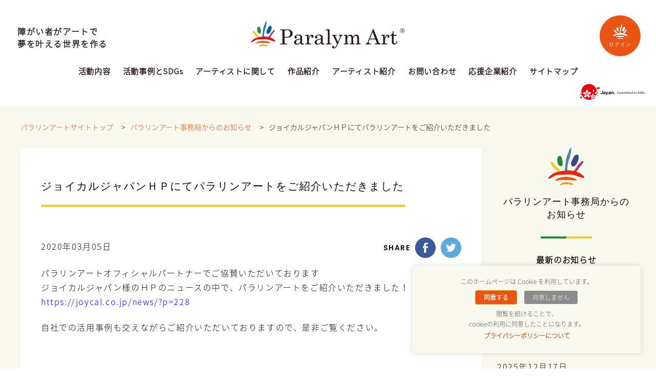

--- FILE ---
content_type: text/html; charset=UTF-8
request_url: https://paralymart.or.jp/archives/7194
body_size: 57095
content:
<!DOCTYPE html>
<html lang="ja">
<head prefix="og: http://ogp.me/ns# fb: http://ogp.me/ns/fb#">
<meta charset="utf-8">
<meta http-equiv="X-UA-Compatible" content="IE=edge,chrome=1">
<title>ジョイカルジャパンＨＰにてパラリンアートをご紹介いただきました | 一般社団法人障がい者自立推進機構　パラリンアート運営事務局</title>
<meta name="Keywords" content="">
<meta name="description" content="">
	
<meta name="format-detection" content="telephone=no">
<meta name="distribution" content="global">
<meta http-equiv="imagetoolbar" content="no">
<meta name="copyright" content="(c) Copyright SHOUGAISHA JIRITSU SUISHIN KIKOU ASSOCIATION. ALL Right Reserved.">
<!--============= link =============-->
<link href="https://paralymart.or.jp/favicon.ico" rel="shortcut icon">
<link rel="stylesheet" href="https://paralymart.or.jp/wp-content/themes/paralymart/style.css?20170922">
<!--============= js =============-->
<!-- pardot -->
<script type="text/javascript">
piAId = '639551';
piCId = '14891';
piHostname = 'pi.pardot.com';

(function() {
 function async_load(){
  var s = document.createElement('script'); s.type = 'text/javascript';
  s.src = ('https:' == document.location.protocol ? 'https://pi' : 'http://cdn') + '.pardot.com/pd.js';
  var c = document.getElementsByTagName('script')[0]; c.parentNode.insertBefore(s, c);
 }
 if(window.attachEvent) { window.attachEvent('onload', async_load); }
 else { window.addEventListener('load', async_load, false); }
})();
</script>
<!-- pardot -->

<!-- All in One SEO Pack 2.4.2 by Michael Torbert of Semper Fi Web Design[187,257] -->
<meta name="description"  content="パラリンアートオフィシャルパートナーでご協賛いただいております ジョイカルジャパン様のＨＰのニュースの中で、パラリンアートをご紹介いただきました！ 自社での活用事例も交えながらご紹介いただいておりますので、是非ご覧ください。" />

<link rel="canonical" href="https://paralymart.or.jp/archives/7194" />
<meta property="og:title" content="ジョイカルジャパンＨＰにてパラリンアートをご紹介いただきました | 一般社団法人障がい者自立推進機構　パラリンアート運営事務局" />
<meta property="og:type" content="article" />
<meta property="og:url" content="https://paralymart.or.jp/archives/7194" />
<meta property="og:image" content="https://paralymart.or.jp/wp-content/themes/paralymart/share/images/common/ogimage.png" />
<meta property="og:site_name" content="一般社団法人障がい者自立推進機構　パラリンアート運営事務局" />
<meta property="og:description" content="パラリンアートオフィシャルパートナーでご協賛いただいております ジョイカルジャパン様のＨＰのニュースの中で、パラリンアートをご紹介いただきました！ 自社での活用事例も交えながらご紹介いただいておりますので、是非ご覧ください。" />
<meta property="article:published_time" content="2020-03-05T17:17:56Z" />
<meta property="article:modified_time" content="2020-03-05T17:17:56Z" />
<meta name="twitter:card" content="summary_large_image" />
<meta name="twitter:title" content="ジョイカルジャパンＨＰにてパラリンアートをご紹介いただきました | 一般社団法人障がい者自立推進機構　パラリンアート運営事務局" />
<meta name="twitter:description" content="パラリンアートオフィシャルパートナーでご協賛いただいております ジョイカルジャパン様のＨＰのニュースの中で、パラリンアートをご紹介いただきました！ 自社での活用事例も交えながらご紹介いただいておりますので、是非ご覧ください。" />
<meta name="twitter:image" content="https://paralymart.or.jp/wp-content/themes/paralymart/share/images/common/ogimage.png" />
<meta itemprop="image" content="https://paralymart.or.jp/wp-content/themes/paralymart/share/images/common/ogimage.png" />
<!-- /all in one seo pack -->
<link rel='dns-prefetch' href='//ajax.googleapis.com' />
<link rel='dns-prefetch' href='//s.w.org' />
<link rel='stylesheet' id='contact-form-7-css'  href='https://paralymart.or.jp/wp-content/plugins/contact-form-7/includes/css/styles.css?ver=5.1.4' type='text/css' media='all' />
<link rel='stylesheet' id='contact-form-7-confirm-css'  href='https://paralymart.or.jp/wp-content/plugins/contact-form-7-add-confirm/includes/css/styles.css?ver=5.1' type='text/css' media='all' />
<link rel='stylesheet' id='cookie-law-info-css'  href='https://paralymart.or.jp/wp-content/plugins/webtoffee-gdpr-cookie-consent/public/css/cookie-law-info-public.css?ver=2.2.3' type='text/css' media='all' />
<link rel='stylesheet' id='cookie-law-info-gdpr-css'  href='https://paralymart.or.jp/wp-content/plugins/webtoffee-gdpr-cookie-consent/public/css/cookie-law-info-gdpr.css?ver=2.2.3' type='text/css' media='all' />
<link rel='stylesheet' id='wordpress-popular-posts-css-css'  href='https://paralymart.or.jp/wp-content/plugins/wordpress-popular-posts/public/css/wpp.css?ver=4.2.2' type='text/css' media='all' />
<link rel='stylesheet' id='wp-ulike-css'  href='https://paralymart.or.jp/wp-content/plugins/wp-ulike/assets/css/wp-ulike.min.css?ver=3.6.0' type='text/css' media='all' />
<style id='wp-ulike-inline-css' type='text/css'>
.wp_ulike_btn.wp_ulike_put_image:after { background-image: url(https://paralymart.or.jp/wp-content/uploads/2019/04/heart.png) !important; }.wp_ulike_btn.wp_ulike_put_image.image-unlike:after { background-image: url(https://paralymart.or.jp/wp-content/uploads/2019/04/heart_un.png) !important; filter: none; }.wpulike-heart .wp_ulike_put_image {
background: 0 0;
padding: 10px;
}
.wpulike-heart .wp_ulike_general_class {
display: inline-block;
box-shadow: none;
border-radius: inherit;
padding: 0;
}
.wpulike {
display: inline-block;
position: relative;
line-height: normal;
margin: 0;
padding: 0;
}
.wpulike-heart .count-box {
font-size: 12px;
line-height: 20px;
display: inline-block;
color: #616161;
text-align: center;
font-weight: 600;
vertical-align: middle;
padding: 0 5px;
}
.wpulike-heart .wp_ulike_put_image:after {
width: 16px;
height: 16px;
}
.wp_ulike_is_not_liked .wp_ulike_btn.wp_ulike_put_image:after {
background-image: url(/wp-content/uploads/2019/04/heart_un.png) !important;
}
.wp_ulike_is_liked .wp_ulike_btn.wp_ulike_put_image:after {
background-image: url(/wp-content/uploads/2019/04/heart.png) !important;
}
</style>
<link rel='stylesheet' id='cf7cf-style-css'  href='https://paralymart.or.jp/wp-content/plugins/cf7-conditional-fields/style.css?ver=1.6.4' type='text/css' media='all' />
<script type='text/javascript' src='//ajax.googleapis.com/ajax/libs/jquery/1.11.1/jquery.min.js?ver=1.11.1'></script>
<script type='text/javascript'>
/* <![CDATA[ */
var Cli_Data = {"nn_cookie_ids":["visitor_id","pi_opt_in638551","lpv","PHPSESSID","GPS","VISITOR_INFO1_LIVE","YSC","IDE","lang","pardot","visitor_id638551","visitor_id638551-hash","lpv638551","_ga","_gid","_gat","test_cookie"],"non_necessary_cookies":{"necessary":["PHPSESSID"],"non-necessary":["test_cookie"],"analytics":["visitor_id","pi_opt_in","lpv*","GPS","pardot","_ga","_gid"],"performance":["YSC","_gat"],"uncategorized":["visitor_id638551","visitor_id638551-hash","lpv638551"],"advertisement":["VISITOR_INFO1_LIVE","IDE"],"preferences":["lang"]},"cookielist":{"necessary":{"0":{"ID":5982,"post_author":"1","post_date":"2019-12-13 04:18:51","post_date_gmt":"2019-12-12 19:18:51","post_content":"This cookie is native to PHP applications. The cookie is used to store and identify a users' unique session ID for the purpose of managing user session on the website. The cookie is a session cookies and is deleted when all the browser windows are closed.","post_title":"PHPSESSID","post_excerpt":"PHPSESSID","post_status":"publish","comment_status":"closed","ping_status":"closed","post_password":"","post_name":"phpsessid","to_ping":"","pinged":"","post_modified":"2019-12-13 04:18:51","post_modified_gmt":"2019-12-12 19:18:51","post_content_filtered":"","post_parent":0,"guid":"https:\/\/paralymart.or.jp\/archives\/cookielawinfo\/phpsessid\/","menu_order":0,"post_type":"cookielawinfo","post_mime_type":"","comment_count":"0","filter":"raw"},"1":{"ID":5973,"post_author":"1","post_date":"2019-12-13 02:22:58","post_date_gmt":"2019-12-12 17:22:58","post_content":"This cookie is set by GDPR Cookie Consent plugin. The cookies is used to store the user consent for the cookies in the category \"Non Necessary\".","post_title":"cookielawinfo-checkbox-non-necessary","post_excerpt":"","post_status":"publish","comment_status":"closed","ping_status":"closed","post_password":"","post_name":"cookielawinfo-checkbox-non-necessary","to_ping":"","pinged":"","post_modified":"2019-12-13 02:22:58","post_modified_gmt":"2019-12-12 17:22:58","post_content_filtered":"","post_parent":0,"guid":"https:\/\/paralymart.or.jp\/archives\/cookielawinfo\/cookielawinfo-checkbox-non-necessary\/","menu_order":0,"post_type":"cookielawinfo","post_mime_type":"","comment_count":"0","filter":"raw"},"2":{"ID":5971,"post_author":"1","post_date":"2019-12-13 02:22:57","post_date_gmt":"2019-12-12 17:22:57","post_content":"The cookie is set by the GDPR Cookie Consent plugin and is used to store whether or not user has consented to the use of cookies. It does not store any personal data.","post_title":"viewed_cookie_policy","post_excerpt":"","post_status":"publish","comment_status":"closed","ping_status":"closed","post_password":"","post_name":"viewed_cookie_policy","to_ping":"","pinged":"","post_modified":"2019-12-13 02:22:57","post_modified_gmt":"2019-12-12 17:22:57","post_content_filtered":"","post_parent":0,"guid":"https:\/\/paralymart.or.jp\/archives\/cookielawinfo\/viewed_cookie_policy\/","menu_order":0,"post_type":"cookielawinfo","post_mime_type":"","comment_count":"0","filter":"raw"},"3":{"ID":5972,"post_author":"1","post_date":"2019-12-13 02:22:57","post_date_gmt":"2019-12-12 17:22:57","post_content":"This cookie is set by GDPR Cookie Consent plugin. The cookies is used to store the user consent for the cookies in the category \"Necessary\".","post_title":"cookielawinfo-checkbox-necessary","post_excerpt":"","post_status":"publish","comment_status":"closed","ping_status":"closed","post_password":"","post_name":"cookielawinfo-checkbox-necessary","to_ping":"","pinged":"","post_modified":"2019-12-13 02:22:57","post_modified_gmt":"2019-12-12 17:22:57","post_content_filtered":"","post_parent":0,"guid":"https:\/\/paralymart.or.jp\/archives\/cookielawinfo\/cookielawinfo-checkbox-necessary\/","menu_order":0,"post_type":"cookielawinfo","post_mime_type":"","comment_count":"0","filter":"raw"},"term_id":322,"name":"Necessary","loadonstart":0,"defaultstate":"enabled"},"non-necessary":{"0":{"ID":5974,"post_author":"1","post_date":"2019-12-13 02:22:58","post_date_gmt":"2019-12-12 17:22:58","post_content":"","post_title":"test_cookie","post_excerpt":"","post_status":"publish","comment_status":"closed","ping_status":"closed","post_password":"","post_name":"test_cookie","to_ping":"","pinged":"","post_modified":"2019-12-13 02:22:58","post_modified_gmt":"2019-12-12 17:22:58","post_content_filtered":"","post_parent":0,"guid":"https:\/\/paralymart.or.jp\/archives\/cookielawinfo\/test_cookie\/","menu_order":0,"post_type":"cookielawinfo","post_mime_type":"","comment_count":"0","filter":"raw"},"term_id":323,"name":"Non Necessary","loadonstart":0,"defaultstate":"disabled"},"analytics":{"0":{"ID":5996,"post_author":"2","post_date":"2019-12-13 04:24:30","post_date_gmt":"2019-12-12 19:24:30","post_content":"Pardot\u304c\u6271\u3046\u30af\u30c3\u30ad\u30fc:Visitor Cookie\r\n\u300cvisitor_id\u300d\u3068\u3042\u306a\u305f\u306eweb\u30b5\u30a4\u30c8\u304c\u6301\u3064\u30e6\u30cb\u30fc\u30af\u306a\u8b58\u5225\u5b50\u3092\u542b\u307f\u307e\u3059\u3002\r\n\uff08\u4f8b\uff09\u30af\u30c3\u30ad\u30fc\u540d\u300cvisitor_id12345\u300d\u304c\u300c123456789\u300d\u306e\u5024\u3092\u3082\u3064\u5834\u5408\u3001\r\n\u300c12345\u300d\u306f\u30a2\u30ab\u30a6\u30f3\u30c8\u8b58\u5225\u5b50\u3067\u3001\u300c123456789\u300d\u304cvisitor ID\u3067\u3042\u308b\u3002","post_title":"visitor_id","post_excerpt":"","post_status":"publish","comment_status":"closed","ping_status":"closed","post_password":"","post_name":"visitor_id","to_ping":"","pinged":"","post_modified":"2019-12-13 04:24:30","post_modified_gmt":"2019-12-12 19:24:30","post_content_filtered":"","post_parent":0,"guid":"https:\/\/paralymart.or.jp\/?post_type=cookielawinfo&#038;p=5996","menu_order":0,"post_type":"cookielawinfo","post_mime_type":"","comment_count":"0","filter":"raw"},"1":{"ID":5992,"post_author":"2","post_date":"2019-12-13 04:22:22","post_date_gmt":"2019-12-12 19:22:22","post_content":"Pardot\u304c\u6271\u3046\u30af\u30c3\u30ad\u30fc:Opt In Cookie","post_title":"pi_opt_in","post_excerpt":"","post_status":"publish","comment_status":"closed","ping_status":"closed","post_password":"","post_name":"pi_opt_in","to_ping":"","pinged":"","post_modified":"2019-12-13 04:23:35","post_modified_gmt":"2019-12-12 19:23:35","post_content_filtered":"","post_parent":0,"guid":"https:\/\/paralymart.or.jp\/?post_type=cookielawinfo&#038;p=5992","menu_order":0,"post_type":"cookielawinfo","post_mime_type":"","comment_count":"0","filter":"raw"},"2":{"ID":5989,"post_author":"2","post_date":"2019-12-13 04:19:48","post_date_gmt":"2019-12-12 19:19:48","post_content":"Pardot\u304c\u6271\u3046\u30af\u30c3\u30ad\u30fc:lpv","post_title":"lpv*","post_excerpt":"","post_status":"publish","comment_status":"closed","ping_status":"closed","post_password":"","post_name":"lpv","to_ping":"","pinged":"","post_modified":"2019-12-13 04:23:14","post_modified_gmt":"2019-12-12 19:23:14","post_content_filtered":"","post_parent":0,"guid":"https:\/\/paralymart.or.jp\/?post_type=cookielawinfo&#038;p=5989","menu_order":0,"post_type":"cookielawinfo","post_mime_type":"","comment_count":"0","filter":"raw"},"3":{"ID":5983,"post_author":"1","post_date":"2019-12-13 04:18:51","post_date_gmt":"2019-12-12 19:18:51","post_content":"This cookie is set by Youtube and registers a unique ID for tracking users based on their geographical location","post_title":"GPS","post_excerpt":"GPS","post_status":"publish","comment_status":"closed","ping_status":"closed","post_password":"","post_name":"gps","to_ping":"","pinged":"","post_modified":"2019-12-13 04:18:51","post_modified_gmt":"2019-12-12 19:18:51","post_content_filtered":"","post_parent":0,"guid":"https:\/\/paralymart.or.jp\/archives\/cookielawinfo\/gps\/","menu_order":0,"post_type":"cookielawinfo","post_mime_type":"","comment_count":"0","filter":"raw"},"4":{"ID":5978,"post_author":"1","post_date":"2019-12-13 04:18:50","post_date_gmt":"2019-12-12 19:18:50","post_content":"The cookie is set when the visitor is logged in as a Pardot user.","post_title":"pardot","post_excerpt":"pardot","post_status":"publish","comment_status":"closed","ping_status":"closed","post_password":"","post_name":"pardot","to_ping":"","pinged":"","post_modified":"2019-12-13 04:18:50","post_modified_gmt":"2019-12-12 19:18:50","post_content_filtered":"","post_parent":0,"guid":"https:\/\/paralymart.or.jp\/archives\/cookielawinfo\/pardot\/","menu_order":0,"post_type":"cookielawinfo","post_mime_type":"","comment_count":"0","filter":"raw"},"5":{"ID":5975,"post_author":"1","post_date":"2019-12-13 04:18:49","post_date_gmt":"2019-12-12 19:18:49","post_content":"This cookie is installed by Google Analytics. The cookie is used to calculate visitor, session, camapign data and keep track of site usage for the site's analytics report. The cookies store information anonymously and assigns a randoly generated number to identify unique visitors.","post_title":"_ga","post_excerpt":"_ga","post_status":"publish","comment_status":"closed","ping_status":"closed","post_password":"","post_name":"_ga","to_ping":"","pinged":"","post_modified":"2019-12-13 04:18:49","post_modified_gmt":"2019-12-12 19:18:49","post_content_filtered":"","post_parent":0,"guid":"https:\/\/paralymart.or.jp\/archives\/cookielawinfo\/_ga\/","menu_order":0,"post_type":"cookielawinfo","post_mime_type":"","comment_count":"0","filter":"raw"},"6":{"ID":5976,"post_author":"1","post_date":"2019-12-13 04:18:49","post_date_gmt":"2019-12-12 19:18:49","post_content":"This cookie is installed by Google Analytics. The cookie is used to store information of how visitors use a website and helps in creating an analytics report of how the wbsite is doing. The data collected including the number visitors, the source where they have come from, and the pages viisted in an anonymous form.","post_title":"_gid","post_excerpt":"_gid","post_status":"publish","comment_status":"closed","ping_status":"closed","post_password":"","post_name":"_gid","to_ping":"","pinged":"","post_modified":"2019-12-13 04:18:49","post_modified_gmt":"2019-12-12 19:18:49","post_content_filtered":"","post_parent":0,"guid":"https:\/\/paralymart.or.jp\/archives\/cookielawinfo\/_gid\/","menu_order":0,"post_type":"cookielawinfo","post_mime_type":"","comment_count":"0","filter":"raw"},"term_id":324,"name":"Analytics","loadonstart":0,"defaultstate":"disabled"},"performance":{"0":{"ID":5985,"post_author":"1","post_date":"2019-12-13 04:18:51","post_date_gmt":"2019-12-12 19:18:51","post_content":"This cookies is set by Youtube and is used to track the views of embedded videos.","post_title":"YSC","post_excerpt":"YSC","post_status":"publish","comment_status":"closed","ping_status":"closed","post_password":"","post_name":"ysc","to_ping":"","pinged":"","post_modified":"2019-12-13 04:18:51","post_modified_gmt":"2019-12-12 19:18:51","post_content_filtered":"","post_parent":0,"guid":"https:\/\/paralymart.or.jp\/archives\/cookielawinfo\/ysc\/","menu_order":0,"post_type":"cookielawinfo","post_mime_type":"","comment_count":"0","filter":"raw"},"1":{"ID":5977,"post_author":"1","post_date":"2019-12-13 04:18:49","post_date_gmt":"2019-12-12 19:18:49","post_content":"This cookies is installed by Google Universal Analytics to throttle the request rate to limit the colllection of data on high traffic sites.","post_title":"_gat","post_excerpt":"_gat","post_status":"publish","comment_status":"closed","ping_status":"closed","post_password":"","post_name":"_gat","to_ping":"","pinged":"","post_modified":"2019-12-13 04:18:49","post_modified_gmt":"2019-12-12 19:18:49","post_content_filtered":"","post_parent":0,"guid":"https:\/\/paralymart.or.jp\/archives\/cookielawinfo\/_gat\/","menu_order":0,"post_type":"cookielawinfo","post_mime_type":"","comment_count":"0","filter":"raw"},"term_id":325,"name":"Performance","loadonstart":0,"defaultstate":"disabled"},"uncategorized":{"0":{"ID":5979,"post_author":"1","post_date":"2019-12-13 04:18:50","post_date_gmt":"2019-12-12 19:18:50","post_content":"","post_title":"visitor_id638551","post_excerpt":"visitor_id638551","post_status":"publish","comment_status":"closed","ping_status":"closed","post_password":"","post_name":"visitor_id638551","to_ping":"","pinged":"","post_modified":"2019-12-13 04:18:50","post_modified_gmt":"2019-12-12 19:18:50","post_content_filtered":"","post_parent":0,"guid":"https:\/\/paralymart.or.jp\/archives\/cookielawinfo\/visitor_id638551\/","menu_order":0,"post_type":"cookielawinfo","post_mime_type":"","comment_count":"0","filter":"raw"},"1":{"ID":5980,"post_author":"1","post_date":"2019-12-13 04:18:50","post_date_gmt":"2019-12-12 19:18:50","post_content":"","post_title":"visitor_id638551-hash","post_excerpt":"visitor_id638551-hash","post_status":"publish","comment_status":"closed","ping_status":"closed","post_password":"","post_name":"visitor_id638551-hash","to_ping":"","pinged":"","post_modified":"2019-12-13 04:18:50","post_modified_gmt":"2019-12-12 19:18:50","post_content_filtered":"","post_parent":0,"guid":"https:\/\/paralymart.or.jp\/archives\/cookielawinfo\/visitor_id638551-hash\/","menu_order":0,"post_type":"cookielawinfo","post_mime_type":"","comment_count":"0","filter":"raw"},"2":{"ID":5981,"post_author":"1","post_date":"2019-12-13 04:18:50","post_date_gmt":"2019-12-12 19:18:50","post_content":"","post_title":"lpv638551","post_excerpt":"lpv638551","post_status":"publish","comment_status":"closed","ping_status":"closed","post_password":"","post_name":"lpv638551","to_ping":"","pinged":"","post_modified":"2019-12-13 04:18:50","post_modified_gmt":"2019-12-12 19:18:50","post_content_filtered":"","post_parent":0,"guid":"https:\/\/paralymart.or.jp\/archives\/cookielawinfo\/lpv638551\/","menu_order":0,"post_type":"cookielawinfo","post_mime_type":"","comment_count":"0","filter":"raw"},"term_id":326,"name":"Uncategorized","loadonstart":0,"defaultstate":"disabled"},"advertisement":{"0":{"ID":5984,"post_author":"1","post_date":"2019-12-13 04:18:51","post_date_gmt":"2019-12-12 19:18:51","post_content":"This cookie is set by Youtube. Used to track the information of the embedded YouTube videos on a website.","post_title":"VISITOR_INFO1_LIVE","post_excerpt":"VISITOR_INFO1_LIVE","post_status":"publish","comment_status":"closed","ping_status":"closed","post_password":"","post_name":"visitor_info1_live","to_ping":"","pinged":"","post_modified":"2019-12-13 04:18:51","post_modified_gmt":"2019-12-12 19:18:51","post_content_filtered":"","post_parent":0,"guid":"https:\/\/paralymart.or.jp\/archives\/cookielawinfo\/visitor_info1_live\/","menu_order":0,"post_type":"cookielawinfo","post_mime_type":"","comment_count":"0","filter":"raw"},"1":{"ID":5986,"post_author":"1","post_date":"2019-12-13 04:18:51","post_date_gmt":"2019-12-12 19:18:51","post_content":"Used by Google DoubleClick and stores information about how the user uses the website and any other advertisement before visiting the website. This is used to present users with ads that are relevant to them according to the user profile.","post_title":"IDE","post_excerpt":"IDE","post_status":"publish","comment_status":"closed","ping_status":"closed","post_password":"","post_name":"ide","to_ping":"","pinged":"","post_modified":"2019-12-13 04:18:51","post_modified_gmt":"2019-12-12 19:18:51","post_content_filtered":"","post_parent":0,"guid":"https:\/\/paralymart.or.jp\/archives\/cookielawinfo\/ide\/","menu_order":0,"post_type":"cookielawinfo","post_mime_type":"","comment_count":"0","filter":"raw"},"term_id":327,"name":"Advertisement","loadonstart":0,"defaultstate":"disabled"},"preferences":{"0":{"ID":5987,"post_author":"1","post_date":"2019-12-13 04:18:51","post_date_gmt":"2019-12-12 19:18:51","post_content":"This cookie is used to store the language preferences of a user to serve up content in that stored language the next time user visit the website.","post_title":"lang","post_excerpt":"lang","post_status":"publish","comment_status":"closed","ping_status":"closed","post_password":"","post_name":"lang","to_ping":"","pinged":"","post_modified":"2019-12-13 04:18:51","post_modified_gmt":"2019-12-12 19:18:51","post_content_filtered":"","post_parent":0,"guid":"https:\/\/paralymart.or.jp\/archives\/cookielawinfo\/lang\/","menu_order":0,"post_type":"cookielawinfo","post_mime_type":"","comment_count":"0","filter":"raw"},"term_id":328,"name":"Preferences","loadonstart":0,"defaultstate":"disabled"}},"ajax_url":"https:\/\/paralymart.or.jp\/wp-admin\/admin-ajax.php","current_lang":"ja","security":"044ac859ba","eu_countries":["GB"],"geoIP":"disabled","consentVersion":"2","strictlyEnabled":["necessary","obligatoire"]};
var log_object = {"ajax_url":"https:\/\/paralymart.or.jp\/wp-admin\/admin-ajax.php"};
/* ]]> */
</script>
<script type='text/javascript' src='https://paralymart.or.jp/wp-content/plugins/webtoffee-gdpr-cookie-consent/public/js/cookie-law-info-public.js?ver=2.2.3'></script>
<script type='text/javascript'>
/* <![CDATA[ */
var wpp_params = {"sampling_active":"0","sampling_rate":"100","ajax_url":"https:\/\/paralymart.or.jp\/wp-json\/wordpress-popular-posts\/v1\/popular-posts\/","ID":"7194","token":"86c3294f08","debug":""};
/* ]]> */
</script>
<script type='text/javascript' src='https://paralymart.or.jp/wp-content/plugins/wordpress-popular-posts/public/js/wpp-4.2.0.min.js?ver=4.2.2'></script>
<style type="text/css"></style>		<style type="text/css" id="wp-custom-css">
			/*
ここに独自の CSS を追加することができます。

詳しくは上のヘルプアイコンをクリックしてください。
*/
.wp-caption-text a, 
.wp-caption-text {
 font-size: 14px;
 color:  #8b0000;
}		</style>
	<script type="text/javascript" src="https://code.jquery.com/jquery-migrate-1.3.0.js"></script>
<script type="text/javascript" src="https://paralymart.or.jp/wp-content/themes/paralymart/share/js/jquery.easing.1.3.js"></script>

<script type="text/javascript">
(function(){
var _UA = navigator.userAgent;
if (_UA.indexOf('iPhone') > -1 || _UA.indexOf('iPod') > -1) {
document.write('<meta name="viewport" content="width=device-width,maximum-scale=1.0,user-scalable=no" />');
}else if(_UA.indexOf('Android') > -1){
document.write('<meta name="viewport" content="width=device-width,maximum-scale=1.0,user-scalable=no" />');
}else{
document.write('<meta name="viewport" content="width=1160,maximum-scale=1.0,user-scalable=no">');
}
})();
</script>
<!--[if lt IE 9]>
<script src="https://html5shim.googlecode.com/svn/trunk/html5.js"></script>
<![endif]-->

<!-- Global site tag (gtag.js) - Google Analytics -->
<script async src="https://www.googletagmanager.com/gtag/js?id=G-BMZM300E5B"></script>
<script>
  window.dataLayer = window.dataLayer || [];
  function gtag(){dataLayer.push(arguments);}
  gtag('js', new Date());

  gtag('config', 'G-BMZM300E5B');
</script></head>
<body>
<!--============= container =============-->
<div id="container">
	<noscript>
		<p class="taC u-tx12">JavaScriptが無効になっているため、一部機能が正常に動作しません。<br>お手数ですが、お使いのブラウザのJavaScriptを有効にしてから再度ご利用ください。</p>
	</noscript>
	<div id="contents">
<!--============= contents =============-->
<!--============= SMT NAVI =============-->
		<div id="navi_btn" class="">
	<a class="menu-trigger" href="#">
		<span></span>
		<span></span>
		<span></span>
	</a>
</div>
<h1 class="smt-logo"><a href="/association/"><img src="https://paralymart.or.jp/wp-content/themes/paralymart/share/images/common/logo.png" width="200" height="37" alt="一般社団法人障がい者自立推進機構 パラリンアート運営事務局"/></a></h1>
<p id="jpsdgs2" style="top:20px;right:5px;"><img src="https://paralymart.or.jp/wp-content/themes/paralymart/share/images/common/logo-japan-SDGs2.png" width="70" alt="Japan Committed to SDGs" /></p>
<div id="navi_box">
	<div class="navi_box_in">
		<div id="navi_menu">
			<ul class="smtnav">
				<li class="li_home"><a href="/association/">HOME</a></li>
				<li class="li_home"><a href="/association/#activity">活動内容</a></li>
                <li><a href="/sdgs/">活動事例とSDGs</a></li>
				<li><a href="/wanted/">アーティストに関して</a></li>
				<li><a href="/gallery/">作品紹介</a></li>
				<li><a href="/artists/">アーティスト紹介</a></li>
				<li><a href="/inquiry/">お問い合わせ</a></li>
				<li><a href="/support/?id=contribution">寄付</a></li>
				<li><a href="/collaborators/">応援企業紹介</a></li>
<li><a href="/about/">運営事務局</a></li>
			</ul>
			<ul class="list_center">
				<li><a href="https://www.facebook.com/paralymart/" target="_blank"><img src="https://paralymart.or.jp/wp-content/themes/paralymart/share/images/common/ico_fb.png" width="40" height="40" alt="パラリンアート公式Facebook"/></a></li>
				<li><a href="https://twitter.com/paralymart" target="_blank"><img src="https://paralymart.or.jp/wp-content/themes/paralymart/share/images/common/ico_tw.png" width="40" height="40" alt="パラリンアート公式Twitter"/></a></li>
				<li><a href="https://www.youtube.com/channel/UCNtXSjGRKxYtlujvKXc7MQg" target="_blank"><img src="https://paralymart.or.jp/wp-content/themes/paralymart/share/images/common/ico_yt.png" width="41" height="40" alt="パラリンアート公式Youtube"/></a></li>
			</ul>
		</div>
	</div>
</div>		<!--#include virtual="/inc/nav_smt.html" -->
<!--============= // SMT NAVI =============-->
		<header>
	<div id="header">
	<!-- PC NAVI -->
		<h1 id="product-logo"><a href="/association/"><img src="https://paralymart.or.jp/wp-content/themes/paralymart/share/images/common/logo.png" width="300" height="56" alt="一般社団法人障がい者自立推進機構 パラリンアート運営事務局"/></a></h1>

		<div class="navbox">
			<nav>
				<ul class="nav">
					<li class="li_home"><a href="/association/#activity">活動内容</a></li>
					<li><a href="/sdgs/">活動事例とSDGs</a></li>
					<li><a href="/wanted/">アーティストに関して</a></li>
					<li><a href="/gallery/">作品紹介</a></li>
					<li><a href="/artists/">アーティスト紹介</a></li>
					<li><a href="/inquiry/">お問い合わせ</a></li>
					<li><a href="/collaborators/">応援企業紹介</a></li>
					<li><a href="#foot">サイトマップ</a></li>
				</ul>
			</nav>
		</div>
	<!-- // PC NAVI -->
	</div>
</header>		<ul id="kv-schedule">
	<li>障がい者がアートで</li>
	<li>夢を叶える世界を作る</li>
</ul>
<ul id="kv-bnr" class="ff-min">
	<li><a href="#item1" class="popup-modal1"><span><img src="https://paralymart.or.jp/wp-content/themes/paralymart/share/images/common/ico_rogomark-wh.png" width="28" height="29" alt=""/></span>ログイン</a></li>
</ul>
<p id="jpsdgs" style="top:160px;"><img src="https://paralymart.or.jp/wp-content/themes/paralymart/share/images/common/logo-japan-SDGs2.png" width="130" alt="Japan Committed to SDGs" /></p>		<!--#include virtual="/inc/header_global.html" -->
		<!--#include virtual="/inc/header_element.html" -->
		<div id="main">
			<main>
<!--============= section-col =============-->
				<div class="section-col bg_cream pt0">
					<div class="colpd-wide animatedParent animateOnce" data-appear-top-offset="-200">
						<div class="animated fadeInUpShort">
							<div id="breadcrumbs">
								<span typeof="v:Breadcrumb"><a rel="v:url" property="v:title" title="パラリンアートサイトトップページへ" href="/association/" class="home parent">パラリンアートサイトトップ</a></span>
								<span class="spl">&gt;</span>
								<span typeof="v:Breadcrumb"><a rel="v:url" property="v:title" title="パラリンアート事務局からのお知らせ" href="/information/" class="home parent">パラリンアート事務局からのお知らせ</a></span>
								<span class="spl">&gt;</span>
								<span typeof="v:Breadcrumb"><span property="v:title">ジョイカルジャパンＨＰにてパラリンアートをご紹介いただきました</span></span>
							</div>
<!--============= article =============-->
							<div class="news-article">
																	<article>
										<h1 class="line-y">ジョイカルジャパンＨＰにてパラリンアートをご紹介いただきました</h1>
										<figure></figure>
										<div class="contle-box">
											<p>2020年03月05日</p>
											<ul class="list_glid share">
												<li class="ff-pp u-tx14">SHARE</li>
												<li class="share_facebook"><a href="#"><img src="https://paralymart.or.jp/wp-content/themes/paralymart/share/images/common/ico_fb.png" width="40" height="40" alt=""/></a></li>
												<li class="share_twitter"><a href="#"><img src="https://paralymart.or.jp/wp-content/themes/paralymart/share/images/common/ico_tw.png" width="40" height="40" alt=""/></a></li>
											</ul>
										</div>
										<div class="text single-content">
											<p>パラリンアートオフィシャルパートナーでご協賛いただいております<br />
ジョイカルジャパン様のＨＰのニュースの中で、パラリンアートをご紹介いただきました！<br />
<span style="color: #0000ff;"><a href="https://joycal.co.jp/news/?p=228" target="_blank" style="color: #0000ff;">https://joycal.co.jp/news/?p=228</a></span></p>
<p>自社での活用事例も交えながらご紹介いただいておりますので、是非ご覧ください。</p>
										</div>
									</article>
																<span class="btn orange center w260 arrow" style="cursor: pointer;"><a href="/information/">おしらせ一覧</a></span>
							</div>
<!--============= article =============-->
							<aside id="news-side">
								<p><img src="https://paralymart.or.jp/wp-content/themes/paralymart/share/images/common/ico_logomark-color.png" width="70" height="73" alt=""/></p>
								<h2 class="ttl_sec tag-b_y">パラリンアート事務局からの<br>お知らせ</h2>
								<h3>最新のお知らせ</h3>
								<ul class="c-newslist">
																												<!-- item -->
										<li class="news_cl animated fadeInUpShort" data-id="1">
											<span class="day">2025年12月22日</span>
											<span class="news_contents"><a href="https://paralymart.or.jp/archives/22873">年末年始休暇と登録アーティスト対象のアンケート実施のお知らせ</a></span>
										</li>
										<!-- // item -->
																			<!-- item -->
										<li class="news_cl animated fadeInUpShort" data-id="1">
											<span class="day">2025年12月17日</span>
											<span class="news_contents"><a href="https://paralymart.or.jp/archives/22827">≪結果発表≫「Challenge Sparks Innovation ～未来を築く、新しいステージ～」を描くアートコンテスト　presented byNECファシリティーズ株式会社</a></span>
										</li>
										<!-- // item -->
																			<!-- item -->
										<li class="news_cl animated fadeInUpShort" data-id="1">
											<span class="day">2025年12月16日</span>
											<span class="news_contents"><a href="https://paralymart.or.jp/archives/22834">パラリンアートデザインのラッピングピアノのミニ演奏会イベントが開催されました！</a></span>
										</li>
										<!-- // item -->
																			<!-- item -->
										<li class="news_cl animated fadeInUpShort" data-id="1">
											<span class="day">2025年12月01日</span>
											<span class="news_contents"><a href="https://paralymart.or.jp/archives/22774">第17回巻心ECOプロジェクトデザインコンペ presented by ニチバン</a></span>
										</li>
										<!-- // item -->
																			<!-- item -->
										<li class="news_cl animated fadeInUpShort" data-id="1">
											<span class="day">2025年11月12日</span>
											<span class="news_contents"><a href="https://paralymart.or.jp/archives/22724">≪結果発表≫Doronkoパラリンアートカップ2025</a></span>
										</li>
										<!-- // item -->
																	</ul>
							</aside>
						</div>
					</div>
				</div>
<!--============= // section-col03 =============-->
			</main>
		</div>
	</div>
<!--============= // contents =============-->
<!--============= footer =============-->
	<footer id="foot">
	<div id="footer">
		<div class="c-glid">
			<div class="c-glid__item--4 responsive">
				<p class="u-tx14">障がい者がアートで夢を叶える世界を作る</p>
				<p><a href="/association/"><img src="https://paralymart.or.jp/wp-content/themes/paralymart/share/images/common/logo_incl-tagline.png" width="300" class="dsIb" height="70" alt=""/></a></p>
				<ul class="list_glid">
					<li><a href="https://www.facebook.com/paralymart/" target="_blank"><img src="https://paralymart.or.jp/wp-content/themes/paralymart/share/images/common/ico_fb.png" width="40" height="40" alt="パラリンアート公式Facebook"/></a></li>
					<li><a href="https://twitter.com/paralymart" target="_blank"><img src="https://paralymart.or.jp/wp-content/themes/paralymart/share/images/common/ico_tw.png" width="40" height="40" alt="パラリンアート公式Twitter"/></a></li>
					<li><a href="http://paralymart.or.jp/movie/" target="_blank"><img src="https://paralymart.or.jp/wp-content/themes/paralymart/share/images/common/ico_yt.png" width="41" height="40" alt="パラリンアート公式Youtube"/></a></li>
				</ul>
<p class="mt20 mb0"><img src="https://paralymart.or.jp/wp-content/themes/paralymart/share/images/common/partner.png" width="300" class="dsIb" height="70" alt="公式代理店　アライアンスパートナー"/></p>

			</div>
			<div class="c-glid__item--8">
				<div class="c-glid">
					<div class="c-glid__item--4">
<ul>
							<li><a href="/association/">HOME</a></li>
           					<li><a href="/sdgs/">活動事例とSDGs</a></li>
							<li><a href="/support/">活動事例＆応援方法</a></li>
							<li><a href="/wanted/">アーティストに関して</a>
								<ul>
									<li><a href="/wanted/artist/">━ アーティストとは？</a></li>
									<li><a href="/wanted/regist/">━ アーティスト登録</a></li>
								</ul>
							</li>
							<li><a href="/movie/">パラリンアートの動画紹介</a></li>
						</ul>
					</div>
					<div class="c-glid__item--4">
						<ul>
							<li><a href="/gallery/">作品紹介</a></li>
							<li><a href="/artists/">アーティスト紹介</a></li>
							<li><a href="/information/">ニュース</a></li>
							<li><a href="/collaborators/">応援企業紹介</a></li>
							<li><a href="/agency/">代理店一覧</a></li>
						</ul>
					</div>
					<div class="c-glid__item--4">
						<ul>
							<li><a href="/about/">法人概要</a></li>
							<li><a href="/financial/#statement">財務諸表</a></li>
							<li><a href="/financial/#remuneration">アーティスト報酬報告</a></li>
							<li><a href="/inquiry/">お問い合わせ</a></li>
							<li><a href="#item1" class="popup-modal1">ログイン</a></li>
							<li><a href="/">知らない世界を知るメディア<br>「キクエスト」</a></li>
						</ul>
					</div>
				</div>
			</div>
		</div>
	</div>
</footer>
<div id="footer-end">
	<ul class="foot-nav">
		<li><a href="/privacypolicy/">個人情報保護方針</a></li>
		<li><a href="/compliance/">コンプライアンスについて</a></li>
		<li id="foot-medialink"><a href="/media/" target="_blank">電子ブックラボ</a></li>
	</ul>
	<p class="footer-copy">(c) Copyright SHOUGAISHA JIRITSU SUISHIN KIKOU ASSOCIATION. ALL Right Reserved.</p>
</div>
<script type="text/javascript" src="https://paralymart.or.jp/wp-content/themes/paralymart/share/js/jquery.magnific-popup.min.js?20170128"></script>
<script type="text/javascript" src="https://paralymart.or.jp/wp-content/themes/paralymart/share/js/common2.js?20170921"></script>
<!-- modal_item1 -->
<div id="item1" class="mfp-hide">
	<div class="modal__contents">
		<div class="c-glid">
						<div class="c-glid__item--6">
				<h3 class="ttlSs ff-min taC">登録アーティスト</h3>
				<span class="btn orange center w260 arrow" style="cursor: pointer;"><a href="https:///paralymart.or.jp/cp/artist/login/">ログイン</a> </span>
			</div>
			<div class="c-glid__item--6">
				<h3 class="ttlSs ff-min taC">新規アーティスト登録希望者</h3>
				<span class="btn orange center w260 arrow mb20" style="cursor: pointer;"><a href="https:///paralymart.or.jp/wanted/regist/">新規登録画面へ</a></span>
				<!--<p class="u-tx14">※画面が移動しましたら「注意事項確認」をご確認ください。</p>-->
			</div>
			<div class="c-glid__item--6">
				<h3 class="ttlSs ff-min taC">応援企業の皆様</h3>
				<span class="btn blue center w260 arrow" style="cursor: pointer;"><a href="https:///paralymart.or.jp/cp/supporter/login/">ログイン</a> </span>
			</div>
			<div class="c-glid__item--6">
				<h3 class="ttlSs ff-min taC">代理店/取次店</h3>
				<span class="btn green center w260 arrow" style="cursor: pointer;"><a href="https:///paralymart.or.jp/cp/agency/login/">ログイン</a> </span>
			</div>
		</div>
	</div>
</div>
<input type="hidden" id="template_directory_uri" value="https://paralymart.or.jp/wp-content/themes/paralymart">
<!-- //modal_item1 -->
<script>
  (function(i,s,o,g,r,a,m){i['GoogleAnalyticsObject']=r;i[r]=i[r]||function(){
  (i[r].q=i[r].q||[]).push(arguments)},i[r].l=1*new Date();a=s.createElement(o),
  m=s.getElementsByTagName(o)[0];a.async=1;a.src=g;m.parentNode.insertBefore(a,m)
  })(window,document,'script','//www.google-analytics.com/analytics.js','ga');

  ga('create', 'UA-57231823-1', 'auto');
  ga('send', 'pageview');
</script>

<!-- //ashiato -->
<script type="text/javascript">
var preHost = (("https:" == document.location.protocol) ? "https://" : "http://");
var param = "secid=dOZ936YAD";
document.write(unescape("%3Cscript async src='" + preHost + "sashare.com/b/sokus.js' type='text/javascript'%3E%3C/script%3E"));
</script>

 <div id="fb-root"></div>
<script>(function(d, s, id) {
  var js, fjs = d.getElementsByTagName(s)[0];
  if (d.getElementById(id)) return;
  js = d.createElement(s); js.id = id; js.async = true;
  js.src = "//connect.facebook.net/ja_JP/sdk.js#xfbml=1&version=v2.8";
  fjs.parentNode.insertBefore(js, fjs);
}(document, 'script', 'facebook-jssdk'));</script>
<div class="wt-cli-cookie-bar-container"><div id="cookie-law-info-bar" data-cli-geo-loc="0" style="padding:20px; box-sizing:border-box; float:left; border:0px solid rgb(255, 255, 255); font-size:12px;" class="wt-cli-cookie-bar"><div class="cli-wrapper"><span>このホームページは Cookie を利用しています。<br />
<a  style="display:inline-block; margin-top:8px; margin-bottom:8px; margin-right:10px; padding:4px 16px; border-radius:4px; text-align:center; font-size:12px; border:1px solid rgb(221, 153, 51); line-height:18px; font-weight:700;" data-cli_action="accept" id="cookie_action_close_header"  class="wt-cli-element medium cli-plugin-button cli-plugin-main-button cookie_action_close_header cli_action_button" >同意する</a>  <a  style="display:inline-block; margin-top:8px; padding:4px 16px; margin-bottom:8px; border-radius:4px; text-align:center; font-size:12px; border:1px solid rgb(255, 255, 255); line-height:18px;" id="cookie_action_close_header_reject"  class="wt-cli-element medium cli-plugin-button cli-plugin-main-button cookie_action_close_header_reject cli_action_button"  data-cli_action="reject">同意しません</a><br />
閲覧を続けることで、<br class="pc_none">cookieの利用に同意したことになります。<br />
<a href='https://paralymart.or.jp/privacypolicy/' id="CONSTANT_OPEN_URL" style="display:inline-block; text-align:center; font-size:12px; padding:5px 16px; border:0px solid rgb(255, 255, 255); line-height:18px; font-weight:700; margin:0px; text-decoration:none;" class="wt-cli-element small cli-plugin-button wt-cli-element cli-plugin-main-link" >プライバシーポリシーについて</a></span></div></div><div id="cookie-law-info-again" style="display:none;"><span id="cookie_hdr_showagain">Cookieに関するお知らせ</span></div><div class="cli-modal" id="cliSettingsPopup" tabindex="-1" role="dialog" aria-labelledby="exampleModalCenterTitle" aria-hidden="true">
  <div class="cli-modal-dialog" role="document">
    <div class="cli-modal-content cli-bar-popup">
      <button type="button" class="cli-modal-close" id="cliModalClose">
      <svg class="" viewBox="0 0 24 24"><path d="M19 6.41l-1.41-1.41-5.59 5.59-5.59-5.59-1.41 1.41 5.59 5.59-5.59 5.59 1.41 1.41 5.59-5.59 5.59 5.59 1.41-1.41-5.59-5.59z"></path><path d="M0 0h24v24h-24z" fill="none"></path></svg>
      </button>
      <div class="cli-modal-body">
        <div class="wt-cli-element cli-container-fluid cli-tab-container">
    <div class="cli-row">
        <div class="cli-col-12 cli-align-items-stretch cli-px-0">
            <div class="cli-privacy-overview">
                <h4>Privacy Overview</h4>                   
                <div class="cli-privacy-content">
                    <div class="cli-privacy-content-text">This website uses cookies to improve your experience while you navigate through the website. Out of these cookies, the cookies that are categorized as necessary are stored on your browser as they are essential for the working of basic functionalities of the website. We also use third-party cookies that help us analyze and understand how you use this website. These cookies will be stored in your browser only with your consent. You also have the option to opt-out of these cookies. But opting out of some of these cookies may have an effect on your browsing experience.</div>
                </div>
                <a class="cli-privacy-readmore" data-readmore-text="Show more" data-readless-text="Show less"></a>            </div>
        </div>  
        <div class="cli-col-12 cli-align-items-stretch cli-px-0 cli-tab-section-container">
            <div class="cli-tab-section cli-privacy-tab">
                <div class="cli-tab-header">
                    <a class="cli-nav-link cli-settings-mobile" >
                        Privacy Overview                    </a>
                </div>
                <div class="cli-tab-content">
                    <div class="cli-tab-pane cli-fade">
                        <p>This website uses cookies to improve your experience while you navigate through the website. Out of these cookies, the cookies that are categorized as necessary are stored on your browser as they are essential for the working of basic functionalities of the website. We also use third-party cookies that help us analyze and understand how you use this website. These cookies will be stored in your browser only with your consent. You also have the option to opt-out of these cookies. But opting out of some of these cookies may have an effect on your browsing experience.</p>
                    </div>
                </div>

            </div>
                            <div class="cli-tab-section">
                <div class="cli-tab-header">
                    <a class="cli-nav-link cli-settings-mobile" data-target="necessary" data-toggle="cli-toggle-tab" >
                        Necessary 
                    </a>
                                  
                    <div class="wt-cli-necessary-checkbox">
                        <input type="checkbox" class="cli-user-preference-checkbox" id="checkbox-necessary" data-id="checkbox-necessary" checked  />
                        <label class="form-check-label" for="checkbox-necessary"> Necessary </label>
                    </div>
                    <span class="cli-necessary-caption">
                        Always Enabled                    </span>                           
                                </div>
                <div class="cli-tab-content">
                    <div class="cli-tab-pane cli-fade" data-id="necessary">
                        Necessary cookies are absolutely essential for the website to function properly. This category only includes cookies that ensures basic functionalities and security features of the website. These cookies do not store any personal information.                    </div>
                </div>
                </div>
                            <div class="cli-tab-section">
                <div class="cli-tab-header">
                    <a class="cli-nav-link cli-settings-mobile" data-target="non-necessary" data-toggle="cli-toggle-tab" >
                        Non Necessary 
                    </a>
                                                <label class="cli-switch">
                    <input type="checkbox" class="cli-user-preference-checkbox" data-id="checkbox-non-necessary"   />
                    <span class="cli-slider" data-cli-enable="Enabled" data-cli-disable="Disabled"></span>                           
                </label>    
                                </div>
                <div class="cli-tab-content">
                    <div class="cli-tab-pane cli-fade" data-id="non-necessary">
                        Any cookies that may not be particularly necessary for the website to function and is used specifically to collect user personal data via analytics, ads, other embedded contents are termed as non-necessary cookies. It is mandatory to procure user consent prior to running these cookies on your website.                    </div>
                </div>
                </div>
                            <div class="cli-tab-section">
                <div class="cli-tab-header">
                    <a class="cli-nav-link cli-settings-mobile" data-target="analytics" data-toggle="cli-toggle-tab" >
                        Analytics 
                    </a>
                                                <label class="cli-switch">
                    <input type="checkbox" class="cli-user-preference-checkbox" data-id="checkbox-analytics"   />
                    <span class="cli-slider" data-cli-enable="Enabled" data-cli-disable="Disabled"></span>                           
                </label>    
                                </div>
                <div class="cli-tab-content">
                    <div class="cli-tab-pane cli-fade" data-id="analytics">
                                            </div>
                </div>
                </div>
                            <div class="cli-tab-section">
                <div class="cli-tab-header">
                    <a class="cli-nav-link cli-settings-mobile" data-target="performance" data-toggle="cli-toggle-tab" >
                        Performance 
                    </a>
                                                <label class="cli-switch">
                    <input type="checkbox" class="cli-user-preference-checkbox" data-id="checkbox-performance"   />
                    <span class="cli-slider" data-cli-enable="Enabled" data-cli-disable="Disabled"></span>                           
                </label>    
                                </div>
                <div class="cli-tab-content">
                    <div class="cli-tab-pane cli-fade" data-id="performance">
                                            </div>
                </div>
                </div>
                            <div class="cli-tab-section">
                <div class="cli-tab-header">
                    <a class="cli-nav-link cli-settings-mobile" data-target="uncategorized" data-toggle="cli-toggle-tab" >
                        Uncategorized 
                    </a>
                                                <label class="cli-switch">
                    <input type="checkbox" class="cli-user-preference-checkbox" data-id="checkbox-uncategorized"   />
                    <span class="cli-slider" data-cli-enable="Enabled" data-cli-disable="Disabled"></span>                           
                </label>    
                                </div>
                <div class="cli-tab-content">
                    <div class="cli-tab-pane cli-fade" data-id="uncategorized">
                                            </div>
                </div>
                </div>
                            <div class="cli-tab-section">
                <div class="cli-tab-header">
                    <a class="cli-nav-link cli-settings-mobile" data-target="advertisement" data-toggle="cli-toggle-tab" >
                        Advertisement 
                    </a>
                                                <label class="cli-switch">
                    <input type="checkbox" class="cli-user-preference-checkbox" data-id="checkbox-advertisement"   />
                    <span class="cli-slider" data-cli-enable="Enabled" data-cli-disable="Disabled"></span>                           
                </label>    
                                </div>
                <div class="cli-tab-content">
                    <div class="cli-tab-pane cli-fade" data-id="advertisement">
                                            </div>
                </div>
                </div>
                            <div class="cli-tab-section">
                <div class="cli-tab-header">
                    <a class="cli-nav-link cli-settings-mobile" data-target="preferences" data-toggle="cli-toggle-tab" >
                        Preferences 
                    </a>
                                                <label class="cli-switch">
                    <input type="checkbox" class="cli-user-preference-checkbox" data-id="checkbox-preferences"   />
                    <span class="cli-slider" data-cli-enable="Enabled" data-cli-disable="Disabled"></span>                           
                </label>    
                                </div>
                <div class="cli-tab-content">
                    <div class="cli-tab-pane cli-fade" data-id="preferences">
                                            </div>
                </div>
                </div>
                       
        </div>
        <div class="cli-col-12 cli-align-items-stretch cli-px-0">
            <div class="cli-tab-footer">
                                    <a class="cli_setting_save_button cli-btn">Save & Accept</a>
                            </div>
        </div>
    </div> 
</div> 
      </div>
    </div>
  </div>
</div>
<div class="cli-modal-backdrop cli-fade cli-settings-overlay"></div>
<div class="cli-modal-backdrop cli-fade cli-popupbar-overlay"></div>
</div>
<script type="text/javascript">
  /* <![CDATA[ */
    cli_cookiebar_settings='{"animate_speed_hide":"500","animate_speed_show":"500","background":"rgb(248, 248, 239)","border":"#b1a6a6c2","border_on":false,"button_1_button_colour":"rgb(234, 85, 20)","button_1_button_hover":"rgb(234, 85, 20)","button_1_link_colour":"rgb(255, 255, 255)","button_1_as_button":true,"button_1_new_win":false,"button_2_button_colour":"rgb(248, 248, 239)","button_2_button_hover":"rgb(248, 248, 239)","button_2_link_colour":"rgb(234, 85, 20)","button_2_as_button":true,"button_2_hidebar":false,"button_2_nofollow":false,"button_3_button_colour":"rgb(140, 140, 140)","button_3_button_hover":"rgb(140, 140, 140)","button_3_link_colour":"rgb(255, 255, 255)","button_3_as_button":true,"button_3_new_win":false,"button_4_button_colour":"rgb(0, 0, 0)","button_4_button_hover":"rgb(0, 0, 0)","button_4_link_colour":"#62a329","button_4_as_button":true,"font_family":"inherit","header_fix":false,"notify_animate_hide":true,"notify_animate_show":true,"notify_div_id":"#cookie-law-info-bar","notify_position_horizontal":"right","notify_position_vertical":"bottom","scroll_close":false,"scroll_close_reload":false,"accept_close_reload":true,"reject_close_reload":true,"showagain_tab":true,"showagain_background":"#fff","showagain_border":"#000","showagain_div_id":"#cookie-law-info-again","showagain_x_position":"100px","text":"rgb(89, 89, 89)","show_once_yn":true,"show_once":"10000","logging_on":true,"as_popup":false,"popup_overlay":true,"bar_heading_text":"","cookie_bar_as":"widget","cookie_setting_popup":true,"accept_all":true,"js_script_blocker":false,"popup_showagain_position":"bottom-right","widget_position":"right","button_1_style":[["display","inline-block"],["margin-top","8px"],["margin-bottom","8px"],["margin-right","10px"],["padding","4px 16px"],["border-radius","4px"],["text-align","center"],["font-size","12px"],["border","1px solid rgb(221, 153, 51)"],["line-height","18px"],["font-weight","700"]],"button_2_style":[["display","inline-block"],["text-align","center"],["font-size","12px"],["padding","5px 16px"],["border","0px solid rgb(255, 255, 255)"],["line-height","18px"],["font-weight","700"],["margin","0px"],["text-decoration","none"]],"button_3_style":[["display","inline-block"],["margin-top","8px"],["padding","4px 16px"],["margin-bottom","8px"],["border-radius","4px"],["text-align","center"],["font-size","12px"],["border","1px solid rgb(255, 255, 255)"],["line-height","18px"]],"button_4_style":[["margin","5px 20px 5px 20px"]],"button_5_style":{"0":["display","inline-block"],"1":["background","none"],"2":["border-radius","20px"],"3":["border","solid 1px #ccc"],"4":["color","#ccc"],"5":["text-align","center"],"6":["font-size","12px"],"7":["width","22px"],"8":["height","22px"],"9":["line-height","22px"],"10":["margin-right","-22px"],"11":["margin-top","-24px"],"12":["float","right"],"13":["position","relative"],"14":["cursor","pointer"],"15":[""],"16":["background-color","rgba(0, 0, 0, 0)"],"19":["background-color","rgba(0, 0, 0, 0)"]}}';
  /* ]]> */
</script>	<!--#include virtual="/inc/footer.html" -->
<!--============= // footer =============-->
</div>
<!--============= // container =============-->
</body>
</html>

--- FILE ---
content_type: text/css
request_url: https://paralymart.or.jp/wp-content/themes/paralymart/share/css/layout.css
body_size: 80540
content:
@charset "UTF-8";

/* =================================== */
/*
/*     Name: lyout CSS
/*    Description: lyout Settings
/*
/*    Create: 170213
/*
/* =================================== */


/************************************************

1.container

************************************************/

div#container {
    width: 100%;
    margin-top: 0;
    margin-right: auto;
    margin-bottom: 0;
    margin-left: auto;
    position: relative;
    padding-bottom: 0;
    min-width:1000px;
    overflow: hidden;
}

/************************************************

2.contents

************************************************/

div#contents {
    width: auto;
    margin: 0 auto;
    text-align: left;
    clear: both;
    display: block;
    position: relative;
    padding-top: 0;

}

#pla-txt {
    position: absolute;
    z-index: 10000;
    right: 20px;
    top: 20px;
}

/* topic-path  ================ */

#breadcrumbs {
    display: block;
    clear: both;
    margin-right: auto;
    margin-left: auto;
    margin-bottom: 30px;
    padding-top: 30px;
    text-align:left;
}

#breadcrumbs li {
    float: left;
    display: block;
    padding: 0px;
    color: #181818;
    margin-top: 0px;
    margin-right: 0px;
    margin-bottom: 0px;
    margin-left: 0px;
    line-height: 1;
    font-size:14px;
}

#breadcrumbs .breadcrumbhome {
    margin: 0 0 0 0;
}

#breadcrumbs a {
    margin: 0px;
    padding-top: 0px;
    padding-right: 6px;
    padding-bottom: 0px;
    padding-left: 0px;
    line-height: 1;
    color: #EA5514;
    font-size:14px;
}

#breadcrumbs span {
    margin: 0px;
    padding-top: 0px;
    padding-right: 6px;
    padding-bottom: 0px;
    padding-left: 0px;
    line-height: 1;
    color: #181818;
    font-size:14px;
}


#breadcrumbs strong {
    margin: 0px;
    line-height: 1;
    padding-top: 0px;
    padding-right: 0px;
    padding-bottom: 0px;
    padding-left: 0px;
    font-weight: 600;
}

/************************************************

3.header & nav

************************************************/

main {
    position:relative;
}

header {
    width:100%;
    z-index: 5002;
    background-color:#fff;
    position: relative;
    height: 205px;

}

#header {
    background-color: #fff;
    text-align:center;
    padding:40px 0;
    position: relative;
}

header * {
        letter-spacing: 0;
}

#contents h1#product-logo {
    text-align:center;
    display:inline-block;
    margin-bottom:30px;
}
p#jpsdgs,p#jpsdgs2{
	position: absolute;
    z-index: 10000;
    right: 20px;
    top: 40px;
}

@media screen and (min-width: 481px) {
	p#jpsdgs2{display:none;}
}
@media screen and (max-width: 480px) {
	p#jpsdgs{display:none;}
	p#jpsdgs2{display:block;}
}

div.navbox {
    margin: 0 auto;
}
ul.nav {
    padding: 0px;
    z-index:5002;
    text-align:center;
}

ul.nav li {
    font-size: 15px;
    display: inline-block;
    margin: 0;
    padding: 0px;
    list-style-type: none;
    z-index: 70;
    font-weight: 600;
    line-height:1;
}

ul.nav li a {
    white-space:nowrap;
    text-decoration: none;
    display: block;
    text-align:center;
    color:#111111;
    padding:0 10px 20px;
    position: relative;
    letter-spacing: 0.05em;
}

ul.nav li a:link { color: #180A08; text-decoration: none;    outline: 0;}
ul.nav li a:visited { color: #180A08; text-decoration: none;}
ul.nav li a:hover { color:#EA5514; text-decoration:none;}
ul.nav li a:active { color:#EA5514; text-decoration:none; }
ul.nav li a.current { color:#EA5514; text-decoration:none; }
ul.nav li.li_home a.current { color: #180A08; text-decoration: none;}
ul.nav li.li_home a.current:hover { color: #EA5514; text-decoration: none;}
#home-section ul.nav li.li_home a.current { color: #EA5514; text-decoration: none;}


header nav li a:before {
    content: "" ;
    position: absolute ;
    z-index: 1;
    left: 50%;
  -webkit-transform: translateY(-50%) translateX(-50%);
  transform: translateY(-50%) translateX(-50%);
    width: 0;
    bottom: 0 ;
    background: #EA5514;
    height: 4px;
    -webkit-transition-property: left, width ;
    transition-property: left, width ;
    -webkit-transition-duration: 0.2s ;
    transition-duration: 0.2s ;
    -webkit-transition-timing-function: ease-out ;
    transition-timing-function: ease-out ;
}

header nav li a:hover:before,
header nav li a:focus:before,
header nav li a:active:before {
    left: 50%;
  -webkit-transform: translateY(-50%) translateX(-50%);
  transform: translateY(-50%) translateX(-50%);
    width: 50%;
}

header nav li a.current:before {
    left: 50%;
  -webkit-transform: translateY(-50%) translateX(-50%);
  transform: translateY(-50%) translateX(-50%);
    width: 50%;
}


/* submenu, it's hidden by default */
        header nav ul.nav li ul {
    position: absolute;
    background-color: #5C6970;
    display: none;
    padding: 0;
    list-style: none;
    z-index: 10000;
    height: 50px;
    width: 100%;
    left: 0px;
    text-align: center;
        }

        header nav ul.nav li ul li {
    height: auto;
    float: none;
    display: inline-block;
    list-style-type: none;
    padding-top: 0;
    padding-right: 0;
    padding-bottom: 0;
    padding-left: 0;
    margin-top: 0;
    margin-right: 0px;
    margin-bottom: 0px;
    margin-left: 0;
        }

        header nav ul.nav li ul li.lastChild {
    background-image: none;
        }

        /* display block will make the link fill the whole area of LI */
        header nav ul.nav li ul li a {
    color: #fff;
    line-height: 50px;
    height: 50px;
    text-decoration: none;
    display: block;
        }

header nav ul.nav li ul li a:link { color: #fff; text-decoration: none;    outline: 0;}
header nav ul.nav li ul li a:visited { color: #fff; text-decoration: none;}
header nav ul.nav li ul li a:hover { color:#fff; text-decoration:none;background-color:#3F484E;}
header nav ul.nav li ul li a:active { color:#fff; text-decoration:none;background-color:#3F484E; }
header nav ul.nav li ul li a.current { color:#fff; text-decoration:none;background-color:#3F484E;border-bottom: none; }
header nav ul.nav li ul li a.parent { color:#fff; text-decoration:none; }


#program-wrap header nav ul.nav li ul {
    display: block !important;
}

.bt-contact {
    float:right;
}

.bt-contact li {
    float:left;
}

.bt-contact li a {
    background-color: #EFF2F3;
    display: block;
    text-align: center;
    height: 80px;
    line-height: 80px;
    width:90px;
    font-size: 14px;
    color:#848E93;

}

.bt-contact li a:hover {
    opacity:0.8;
}

#navi_btn {
    width: 60px;
    height: 60px;
    z-index:10000;
    display:none;
  }

  #navi_btn {
    background-color:#ED530F;
    position: absolute;
    left: 0;
    top: 0;
    cursor: pointer;
}
  #navi_btn.scroll {
    position:fixed;
}

.smt-logo {
    display:none;
}
.menu-trigger,
.menu-trigger span {
    display: inline-block;
    transition: all .4s;
    box-sizing: border-box;
}
.menu-trigger {
    position: absolute;
    width: 26px;
    height: 23px;
    top: 18px;
    left: 16px;
}
.menu-trigger span {
    position: absolute;
    left: 0;
    width: 100%;
    height: 3px;
    background-color: #848E93;
    border-radius: 3px;
}
.menu-trigger span:nth-of-type(1) {
    top: 0;
    background-color: #F8F8EF;
}
.menu-trigger span:nth-of-type(2) {
    top: 10px;
    background-color: #F8F8EF;
}
.menu-trigger span:nth-of-type(3) {
    bottom: 0;
    background-color: #F8F8EF;
}

.menu-trigger.active span:nth-of-type(1) {
    -webkit-transform: translateY(10px) rotate(-315deg);
    transform: translateY(10px) rotate(-315deg);
}
.menu-trigger.active span:nth-of-type(2) {
    opacity: 0;
}
.menu-trigger.active span:nth-of-type(3) {
    -webkit-transform: translateY(-20px) rotate(315deg);
    transform: translateY(-10px) rotate(315deg);
}

#navi_box {
  filter: progid:DXImageTransform.Microsoft.gradient(startColorstr=#EEE82366,endColorstr=#EEE82366);
  background-color:rgba(234,85,20,0.9);
  position: fixed;
  z-index: 9999;
  left: 0;
      top: 0;
  width: 100%;
  height:100%;
  display: none;
  padding:0 0 30px 0;
  overflow-y: auto;
}

.navi_box_in {
    display: table;
    width: 100%;
    padding-top: 80px;
}

#navi_menu {
    display: block;
    position: relative;
    width: 100%;
    vertical-align: middle;
    text-align: center;
    margin-bottom: 15px;
}

.smtnav {
    padding: 0 30px;
    margin-bottom: 20px;
}

#navi_menu ul.smtnav li {
     position:relative;
     border-top: 1px solid rgba(255,255,255,0.4);
         text-align: left;
}

#navi_menu ul.smtnav li:first-child {
    border-top: none;
}

#navi_menu ul.smtnav > li > a {
        color: #fff;
        line-height: 40px;
    font-size: 14px;
    text-align: left;
}
#navi_menu ul.smtnav a span {
font-size: 12px;
    color: #7d7d7d;
    padding: 0 20px;
}

#navi_menu ul.smtnav > li a img {
    max-width:200px;
    height:auto;
}

header #navi_menu ul.smtnav > li > a:after {
  content: "";
  display: block;
}

#navi_menu .c-contentsmenu {
    padding: 0 30px;
        margin-bottom: 0;
}
#navi_menu .c-contentsmenu li {
    display: table-cell;
}

#navi_menu .c-contentsmenu li a {
    color: #fff;
    background-color: #3E464A;
    text-align: center;
    display: block;
    border-right-width: 1px;
    border-right-style: solid;
    border-right-color: #7b7b7b;
    font-weight: 600;
}

#navi_menu .c-contentsmenu li.active a { background-color:#6C7AB6;}

#navi_menu .c-contentsmenu li a:last-child {
        border-right: none;
}


#header.scroll {
    position: fixed;
    top: 0;
    left: 0;
    border-bottom: 1px solid #eee;
    width: 100%;
    background-color: #fff;
    display: block !important;
    min-width:1000px;
        height: 80px;
        z-index:5000;
}

#contents #header.scroll h1#product-logo {
    text-align: left;
    display: inline-block;
    margin-bottom: 0;
    position: absolute;
    left: 20px;
    top: 20px;
}

#contents #header.scroll h1#product-logo img {
    width: 200px;
    height: auto;
}

#contents #header.scroll div.navbox {
    margin: 0 auto;
    position: absolute;
    top: 34px;
    left: 240px;
}

/* ===================================

4: Footer

====================================== */

/*
 foot [
----------------------------------------------------------- */

/* #footer  ================ */

.totop {
    padding:40px 0;
    margin-bottom:0;
    text-align:center;
}


footer {
    clear: both;
    position: relative;
    background-color:#fff;
    border-bottom:1px solid #CCCCCC;
    border-top:1px solid #CCCCCC;
}


div#footer {
    clear: both;
    margin: 0 auto;
    padding: 80px 0 80px;
    position: relative;
    text-align:left;
        max-width: 1360px;
}

div#footer .c-glid * {
    text-align:left;
    color:#111111;
}

div#footer .c-glid .c-glid__item--4 li {
    font-weight:bold;
    font-size:16px;
    margin-bottom: 15px;
}

div#footer .c-glid .c-glid__item--4 li ul {
    padding-top:15px;
}

div#footer .c-glid .c-glid__item--4 li ul li {
    font-weight: 400;
    font-size: 14px;
    margin-bottom: 13px;
}


div#footer ul.org_section li {
    padding: 0 10px;
    margin: 0 10px;
    display: inline-block;
    font-size:14px;
}

div#footer-end * {
    color:#111111;
}

div#footer-end {
    clear: both;
    margin: 0 auto;
        background-color: #fff;
    position: relative;
    text-align: left;
    max-width: 1360px;
    padding:40px 0;
}
.foot-nav {
    float:left;
}

.foot-nav li {
    float:left;
    padding-right:20px;
    display:inline-block;
    font-size:12px;
}

.foot-nav li#foot-medialink{
	padding-left:30px;
}

.footer-copy {
    margin:0;
    padding: 0;
    color:#3E464A;
    text-align:right;
    font-size:12px;
}

/* =================================== */
/*
/*     Name: Object CSS
/*    Description: Object Settings
/*
/*    Create: 160711
/*
/*    1:Component - .c-*
/*    2:Project - .p-*
/*    3:Utility - .u-*
/*
/*
/* =================================== */

/* ===================================

1: Component

====================================== */

/* heading
------------------------------------------ */

h1, h2, h3, h4, h5, h6 {
    padding: 0;
    font-size: 16px;
    clear: both;
    margin: 0;
    font-weight:500;
    font-feature-setting : "pkna" 1;
    letter-spacing: 0.05em;
}

.ttlXl { /* 基本h2に適用 */
    font-size: 28px;
    margin-bottom: 10px;
    line-height: 1.2;
    text-align: center;
    font-weight: 400;
    letter-spacing: 0;
    font-family: 'ヒラギノ明朝 ProN W3', 'Hiragino Mincho ProN', '游明朝', YuMincho, 'HG明朝E', 'ＭＳ Ｐ明朝', 'MS PMincho', serif;
    position: relative;
    content: "";
    letter-spacing: 0.2em;
}

#contents h1.ttlXl { /* 基本h2に適用 */
    font-size: 28px;
    margin-bottom: 10px;
    line-height: 1.6;
    text-align: center;
    font-weight: 400;
    letter-spacing: 0;
    font-family: 'ヒラギノ明朝 ProN W3', 'Hiragino Mincho ProN', '游明朝', YuMincho, 'HG明朝E', 'ＭＳ Ｐ明朝', 'MS PMincho', serif;
    position: relative;
    content: "";
    letter-spacing: 0.2em;
}

.ttl_sec:before {
    width: 50px;
    border-bottom: 4px solid #EA5514;
    margin: 30px auto;
    z-index: 10;
    position: absolute;
    bottom: -30px;
    display: block;
    left: 50%;
}

.ttl_sec.tag-b_b:before {
    border-bottom: 4px solid #5084AC;
}

.ttl_sec.tag-b_p:before {
    border-bottom: 4px solid #AD5195;
}

.ttl_sec.tag-b_y:before {
    border-bottom: 4px solid #EBCA36;
}
.ttl_sec.tag-b_a:before {
    border-bottom: 4px solid #3A4689;
}
.ttl_sec.tag-b_g:before {
    border-bottom: 4px solid #29862F;
}


.ttl_sec:after {
    border-bottom: 4px solid #29862F;
    width: 100px;
    margin: 30px auto;
    display: block;
}

.ttl_sec.tag-a_b:after {
    border-bottom: 4px solid #5084AC;
}

.ttl_sec.tag-a_p:after {
    border-bottom: 4px solid #AD5195;
}

.ttl_sec.tag-a_y:after {
    border-bottom: 4px solid #EBCA36;
}
.ttl_sec.tag-a_a:after {
    border-bottom: 4px solid #3A4689;
}
.ttl_sec.tag-a_g:after {
    border-bottom: 4px solid #29862F;
}
.ttl_sec.tag-a_o:after {
    border-bottom: 4px solid #EA5514;
}

.cover_wrap .ttl_sec:before {
    margin: 20px auto;
    bottom: -20px;
}

.cover_wrap .ttl_sec:after {
    margin: 20px auto;
}

.ttlL { /* 基本h3に適用 */
    font-size: 20px;
    line-height:1.4;
    font-weight: 500;
    font-family: 'ヒラギノ明朝 ProN W3', 'Hiragino Mincho ProN', '游明朝', YuMincho, 'HG明朝E', 'ＭＳ Ｐ明朝', 'MS PMincho', serif;
}

.ttlM {
    font-size: 24px;
    line-height: 1.6;
    margin-bottom: 40px;
    text-align: center;
    font-weight: 500;
}

.ttlS {
    font-size: 22px;
    font-weight: 500;
    line-height:1.6;
    margin-bottom:20px;
}

.ttlSs {
    font-size: 20px;
    font-weight: 600;
    line-height:1.6;
    margin-bottom:20px;
}

.ttl-laed {
    font-size:18px;
    text-align:center;
    position:relative;
    line-height:1.8;
    margin-bottom:20px;
}

.ff-min {
    font-family: 'ヒラギノ明朝 ProN W3', 'Hiragino Mincho ProN', '游明朝', YuMincho, 'HG明朝E', 'ＭＳ Ｐ明朝', 'MS PMincho', serif;
}

.ff-pp {
font-family: 'Poppins','Helvetica Neue',Helvetica,Arial,sans-serif;
font-weight: 600;
}

a.artist-name {
    font-size:22px;
    font-family: 'ヒラギノ明朝 ProN W3', 'Hiragino Mincho ProN', '游明朝', YuMincho, 'HG明朝E', 'ＭＳ Ｐ明朝', 'MS PMincho', serif;
    text-decoration:underline;
    color:#111;
    font-weight:400;
    margin-left:15px;
}


/* button
------------------------------------------ */

/* button
------------------------------------------ */

.btn {
    position: relative;
    overflow: hidden;
    display: block;
    height: 60px;
    transition: all 0.2s ease;
    -moz-transition: all 0.2s ease;
    -webkit-transition: all 0.2s ease;
    -ms-transition: all 0.2s ease;
}

.btn > * {
    height: 60px;
    line-height: 60px;
    color: #fff !important;
    display: block;
    text-align: center;
    text-decoration: none;
    position: relative;
    border: 1px solid #fff;
    box-sizing: border-box;
    font-size: 16px;
    border-radius:70px;
    border-style:solid;

}

button.btn {
    height: 60px;
    line-height: 60px;
    color: #fff !important;
    display: block;
    text-align: center;
    text-decoration: none;
    position: relative;
    border: 1px solid #fff;
    box-sizing: border-box;
    font-size: 16px;
    border-radius:70px;
    border-style:solid;

}

.btn > *:before {
    content: "";
    display: block;
}

.btn > *:after {
    content: "";
    display: block;
}

.btn > *:before,
.btn > *:after {
    position: absolute;
    width: 0;
    height: 0;
    transition: all 0.3s ease;
    -moz-transition: all 0.3s ease;
    -webkit-transition: all 0.3s ease;
    -ms-transition: all 0.3s ease;
    transition-delay: 0.1s;
    -moz-transition-delay: 0.1s;
    -webkit-transition-delay: 0.1s;
    -o-transition-delay: 0.1s;
    -ms-transition-delay: 0.1s;
    opacity: 0;
}

.btn.orange > * {
    color: #EA5514 !important;
    border: 1px solid #EA5514;
    background-color:#fff;
    font-weight:700;
}
button.btn.orange {
    color: #EA5514 !important;
    border: 1px solid #EA5514;
    background-color:#fff;
    font-weight:700;
}
button.btn.gray {
    color: #616161 !important;
    border: 1px solid #616161;
    background-color:#fff;
    font-weight:700;
}
.btn.orange_pnav > * {
    color: #EA5514 !important;
    border: 1px solid #EA5514;
    background-color:#fff;
    font-weight:700;
}

.btn.blue > * {
    color: #00A3D9 !important;
    border: 1px solid #00A3D9;
    background-color:#fff;
    font-weight:700;

}

.btn.green > * {
    color: #29862F !important;
    border: 1px solid #29862F;
    background-color:#fff;
    font-weight:700;
}

.btn.arrow:after {
    content: "";
    display: block;
}

.btn.arrow:after {
    position: absolute;
    width: 8px;
    height: 14px;
    background: url("../images/common/cursol_toright.png") no-repeat left center;
    background-size: 9px 14px;
    top: 0;
    bottom: 0;
    margin: auto;
    right: 15px;
}

.btn.arrow.orange:after {
    background: url("../images/common/cursol_to-right_or.png") no-repeat left center;
    background-size: 9px 14px;
}

.btn.arrow.blue:after {
    background: url("../images/common/cursol_to-right_blue.png") no-repeat left center;
    background-size: 9px 14px;
}

.btn.arrow.green:after {
    background: url("../images/common/cursol_to-right_green.png") no-repeat left center;
    background-size: 9px 14px;
}

.btn.orange_pnav:after {
    content: "";
    display: block;
    position: absolute;
    background: url("../images/common/cursol_to-bottom_or.png") no-repeat left center;
    background-size: 14px 9px;
    width: 14px;
    height: 9px;
    top: 0;
    bottom: 0;
    margin: auto;
    right: 15px;
}

.btn.center {
    margin-left: auto;
    margin-right: auto;
}

.btn:hover > * {
    border-color: transparent;
}

.btn.orange:hover > * {
    background-color:#EA5514;
    border-color: #EA5514;
    color:#fff !important;
}
button.btn.gray:hover {
    background-color:#aaaaaa;
    border-color: #aaaaaa;
    color:#fff !important;
}
button.btn.orange:hover {
    background-color:#EA5514;
    border-color: #EA5514;
    color:#fff !important;
}
.btn.arrow.orange:hover:after {
    background: url("../images/common/cursol_to-right_wh.png")  no-repeat left center;
    background-size: 9px 14px;
}

.btn.blue:hover > * {
    background-color:#00A3D9;
    border-color: #00A3D9;
    color:#fff !important;
}

.btn.arrow.blue:hover:after {
    background: url("../images/common/cursol_to-right_wh.png")  no-repeat left center;
    background-size: 9px 14px;
}

.btn.green:hover > * {
    background-color:#29862F;
    border-color: #29862F;
    color:#fff !important;
}

.btn.arrow.green:hover:after {
    background: url("../images/common/cursol_to-right_wh.png")  no-repeat left center;
    background-size: 9px 14px;
}

.btn.orange_pnav:hover > * {
    background-color:#EA5514;
    border-color: #EA5514;
    color:#fff !important;
}

.btn.orange_pnav:hover:after {
    background: url("../images/common/cursol_to-bottom_wh.png")  no-repeat left center;
    background-size: 14px 9px;
}

.btn.arrow:hover:after {
    -webkit-animation: movebtnArrow 400ms ease;
    -moz-animation: movebtnArrow 400ms ease;
    -ms-animation: movebtnArrow 400ms ease;
}

.btn.arrow.reverse:hover:after {
    -webkit-animation: movebtnArrowReverse 400ms ease;
    -moz-animation: movebtnArrowReverse 400ms ease;
    -ms-animation: movebtnArrowReverse 400ms ease;
}

@-webkit-keyframes movebtnArrow {
    from {
        opacity: 0;
        right: 30px;
    }
    to {
        opacity: 1;
        right: 15px;
    }
}

@-moz-keyframes movebtnArrow {
    from {
        opacity: 0;
        right: 30px;
    }
    to {
        opacity: 1;
        right: 15px;
    }
}

@-ms-keyframes movebtnArrow {
    from {
        opacity: 0;
        right: 30px;
    }
    to {
        opacity: 1;
        right: 15px;
    }
}

@-webkit-keyframes movebtnArrowReverse {
    from {
        opacity: 0;
        left: 30px;
    }
    to {
        opacity: 1;
        left: 15px;
    }
}

@-moz-keyframes movebtnArrowReverse {
    from {
        opacity: 0;
        left: 30px;
    }
    to {
        opacity: 1;
        left: 15px;
    }
}

@-ms-keyframes movebtnArrowReverse {
    from {
        opacity: 0;
        left: 30px;
    }
    to {
        opacity: 1;
        left: 15px;
    }
}

.c-btn {
  -webkit-appearance: none;
  -moz-appearance: none;
  appearance: none;
  display: inline-block;
  box-sizing: border-box;
  margin: 0;
  padding: 0.5em 1em;
  text-align: center;
  line-height: 1;
  background: #EEE;
  text-decoration: none;
  font-size: inherit;
  color: inherit;
  cursor: pointer;
  border: 1px solid transparent;
}

.c-btn:focus,
.c-btn:active:focus,
.c-btn.active:focus,
.c-btn.focus,
.c-btn:active.focus {
  outline: thin dotted;
  outline: 5px auto -webkit-focus-ring-color;
  outline-offset: -2px;
}
.c-btn:hover,
.c-btn:focus,
.c-btn.focus {
  color: #333;
  text-decoration: none;
}
.c-btn:active,
.c-btn.active {
  background-image: none;
  outline: 0;
  -webkit-box-shadow: inset 0 3px 5px rgba(0, 0, 0, .125);
          box-shadow: inset 0 3px 5px rgba(0, 0, 0, .125);
}
.c-btn.disabled,
.c-btn[disabled],
fieldset[disabled] .c-btn {
  pointer-events: none;
  cursor: not-allowed;
  filter: alpha(opacity=65);
  -webkit-box-shadow: none;
          box-shadow: none;
  opacity: .65;
}

.c-btn__default {
    color: #EA5514;
    background-color: transparent;
    padding: 6px 10px 6px 10px !important;
    font-size: 14px;
    line-height: 1.4;
    text-align:center;
    border-radius: 4px;
    border: 1px solid #EA5514;
}

.c-btn__default:link,
.c-btn__default:visited {
    color: #EA5514;
    text-decoration: none;
}

.c-btn__default:hover,
.c-btn__default:focus,
.c-btn__default.focus,
.c-btn__default.active{
    color: #fff;
    text-decoration: none;
    background-color: #EA5514;
}

.c-btn__default-b {
    color: #fff;
    background-color: #EA5514;
    padding: 15px 30px 15px 30px !important;
    font-size: 14px;
    line-height: 1.4;
    text-align:center;
    border-radius: 8px;
    font-weight:bold;
}

.c-btn__default-b:link,
.c-btn__default-b:visited {
    color: #fff;
    text-decoration: none;
}

.c-btn__default-b:hover,
.c-btn__default-b:focus,
.c-btn__default-b.focus,
.c-btn__default-b.active{
    color: #fff;
    text-decoration: none;
}

/* newslist
------------------------------------------ */

.c-newslist {
    background-image:url(../images/common/line_dot-1px.png);
    background-position:left top;
    background-repeat: repeat-x;
    padding-top:20px;
    margin-bottom:40px;
}

.c-newslist .news_cl {
    text-align:left;
    margin-bottom:20px;
    padding-bottom:20px;
    background-image:url(../images/common/line_dot-1px.png);
    background-position:left bottom;
    background-repeat: repeat-x;
}

.c-newslist .news_cl span.day {
    font-size: 16px !important;
    float: left;
}

.c-newslist .news_cl span.news_contents {
    display: block;
    font-size: 16px !important;
    margin-left: 160px;
}

/*
 list_center
----------------------------------------------------------- */

ul.list_center {
    list-style-type: none;
    padding-left: 0;
    display: table;
    margin: auto;
}
ul.list_center li {
    padding: 10px;
    margin: 10px;
    display: table-cell;
    text-align:center;
    font-size:14px;
    vertical-align: top;
}
ul.list_center li img {
    display:block;
    text-align:center;
        margin: 0 auto 10px;
}

/*
 list ul ol
----------------------------------------------------------- */

ul.c-listnomal,
ol.c-listnomal {
    padding-left:1em;
}

ul.c-listnomal li {
    list-style-type: disc !important;
    margin-bottom:6px;
    text-align:left;
}

ul.c-listnomal li:last-child {
    margin-bottom:0;
    border-bottom:none;
}

ol.c-listnomal li {
    list-style-type: decimal !important;
}

ul.c-listnomal li.u-leftline-bk {
    list-style-type: none !important;
    margin-bottom:20px;
    padding-bottom:20px;
    padding-left: 70px;
    text-indent: -70px;
    font-size:18px;
}

/*
 list_glid
----------------------------------------------------------- */

.list_glid {
    display:table;
    table-layout:fixed;
}

.list_glid li {
    display:table-cell;
    padding-right:10px;
    vertical-align:top;
    text-align:center;
}

.list_glid li:last-child {
    padding-right:0;
}

.list_glid li img {
    max-width: 100%;
    height:auto;
}

.list_glid li span {
    display:block;
    text-align:center;
    font-size:12px;
    padding-top:6px;
}

/*
 list_glid
----------------------------------------------------------- */

ul.c-flLlist {
    margin-right: -10px;
    position: relative;
}

ul.c-flLlist li {
    float: left;
    margin-bottom: 8px;
    padding-right: 10px;
}

/*
 list_ib
----------------------------------------------------------- */

.list_ib {
    text-align: center;
    margin-bottom:15px;
}

.list_ib li {
    display: inline-block;
    padding:0 10px;
    vertical-align:top;
}

/*
 glid [
----------------------------------------------------------- */

.c-glid {
    clear: both;
    display: block;
    margin-top: 0;
    margin-right: -50px;
    margin-left: 0;
    margin-bottom: 0;
    position:relative;
}

footer .c-glid {
    margin-right: -20px;
}

.c-glid.search_section {
    margin-right: -30px;
}

.c-glid.newartist_section {
    margin-right: -20px;
    margin-bottom:60px;
}

.c-glid.c-partner {
    margin-right: -20px;
}

.c-glid__item--12 {
  width: 100%;
}
.c-glid__item--11 {
  width: 91.66666667%;
}
.c-glid__item--10 {
  width: 83.33333333%;
}
.c-glid__item--9 {
  width: 75%;
}
.c-glid__item--8 {
  width: 66.66666667%;
}
.c-glid__item--7 {
  width: 58.33333333%;
}
.c-glid__item--6 {
  width: 50%;
}
.c-glid__item--5 {
  width: 41.66666667%;
}
.c-glid__item--4 {
  width: 33.33333333%;
}
.c-glid__item--3 {
  width: 25%;
}
.c-glid__item--2 {
  width: 16.66666667%;
}

.c-glid__item--2-5 {
  width: 20%;
}
.c-glid__item--1-5 {
  width: 12.5%;
}

.c-glid__item--1 {
  width: 8.33333333%;
}

.c-glid__item--12,.c-glid__item--11,.c-glid__item--10,.c-glid__item--9,.c-glid__item--8,.c-glid__item--7,.c-glid__item--6,.c-glid__item--5,.c-glid__item--4,.c-glid__item--3,.c-glid__item--2-5,.c-glid__item--2,.c-glid__item--2-5,.c-glid__item--1-5,.c-glid__item--1 {
    min-height: 1px;
    margin-top: 0;
    padding-right: 50px;
    margin-left: 0;
    margin-bottom: 0;
    position: relative;
    float: left;
    text-align:left;
    display: inline;  /* IE6 fix */
    word-wrap: break-word;
}

.c-glid.c-partner .c-glid__item--2,.c-glid.c-partner .c-glid__item--3,.c-glid.c-partner .c-glid__item--4 {
    padding-right: 20px;
    margin-bottom:30px;
}

footer .c-glid__item--4,footer .c-glid__item--8 {
  padding-right: 20px;
}

.c-glid.search_section .c-glid__item--2-5 {
  padding-right: 30px;
  margin-bottom:30px;
}

.c-glid img {
    max-width:100%;
    height:auto;
    margin: 0 auto;
    display: block;
}

.squareBox {
    position: relative;
    background-color: #fff;
    margin-bottom:20px;
}

.squareBox:before {
    display: block;
    content: '';
    padding-top: 100%;
}

.squareBox p {
    position: absolute;
    top: 0;
    width: 100%;
    height: 100%;
    box-sizing: border-box;
    overflow: hidden;
}

.squareBox span {
    position: absolute;
  top: 50%;
  left: 50%;
   transform: translateY(-50%) translateX(-50%);
    -webkit-transform: translateY(-50%) translateX(-50%);
    -ms-transform: translateY(-50%) translateX(-50%);
  width: 100%;
  height: auto;
}

.squareBox img {
    width:100%;
    height:auto;
}

.circleBox {
    position: relative;
    margin-bottom:20px;
}

.circleBox:before {
    display: block;
    content: '';
    padding-top: 100%;
}

.circleBox span {
position: absolute;
    top: 0;
    width: 100%;
    height: 100%;
    box-sizing: border-box;
    overflow: hidden;
    border-radius: 50%;
    background-size: cover;
    background-color:#AAAAAA;
    background-repeat:no-repeat;
    background-position:center;
        display: block;
}

.circleBox img {
    width: auto;
    height: 100%;
}

dl.c-result_name {
    text-align:center;
    word-wrap: break-word;
}

dl.c-result_name dt {
    font-weight:700;
    line-height:1.8;
    font-size: 16px;
    margin-bottom:8px;
}

dl.c-result_name dd {
    line-height:1.8;
    font-size: 14px;
    margin-bottom:0;
}

.c-glid.newartist_section .c-glid__item--1-5 {
  padding-right: 20px;
  margin-bottom:30px;
}

.static_half50 {
    max-width: 800px;
    margin: 0 auto;
}

/*
 c-pointbox
----------------------------------------------------------- */

.c-pointbox {
    background-color:#fff;
    padding:30px 30px 30px 40px;
    text-align:left;
    position: relative;
    margin-bottom:20px;
    content:"";
}

.c-pointbox:before {
    border-bottom: 6px solid #EA5514;
    width: 40px;
    position: absolute;
    left: -20px;
    top: 40px;
}

.c-pointbox p {
    margin-bottom:10px;
}

.c-pointbox p:last-child {
    margin-bottom:0;
}

.c-pointbox h3 {
    font-weight:bold;
}

/*
c-dlnomal
----------------------------------------------------------- */

dl.c-dlnomal {
    font-size:16px;
    line-height:1.8;
    margin-bottom:20px;
    text-align:left;
}
dl.c-dlnomal dt{
  padding-bottom : 10px;
  width : 90px;
  float : left;
  clear : both;
  font-weight:bold;
}

dl.c-dlnomal dd{
  padding-right : 10px;
  padding-bottom : 10px;
/* dtの幅分の設定 */
  margin-left : 90px;
}

/*
c-contentsmenu
----------------------------------------------------------- */

.c-contentsmenu {
    width: 100%;
    height: 60px;
    margin-bottom: 60px;
    display: table !important;
}

#challenge-area .c-contentsmenu {
    margin-bottom: 0;
}

.c-contentsmenu li {
    height: 60px;
    font-weight: bold;
    display: table-cell;
}

#about-area .c-contentsmenu li {width: 33.3333333%;}
#challenge-area .c-contentsmenu li {width: 25%;}

.c-contentsmenu li a {
    font-size: 16px;
    line-height: 60px;
    color: #5C6970;
    background-color: #FFFFFF;
    text-align: center;
    display: block;
    border-right-width: 1px;
    border-right-style: solid;
    border-right-color: #F0F3F4;
}

.c-contentsmenu li:last-child a {
    border-right: none;
}

.c-contentsmenu li a:hover {
    color: #FFF;
    background-color: #677AB1;
    text-decoration: none;
}

.c-contentsmenu li:nth-child(2) a:hover {
    background-color: #36B097;
}

.c-contentsmenu li:nth-child(3) a:hover {
    background-color: #E16C33;
}

.c-contentsmenu li:nth-child(4) a:hover {
    background-color: #A7454A;
}




/*
 tableoutline [
----------------------------------------------------------- */

table.tableoutline {
    width: 100%;
    padding: 0px;
    border-collapse: collapse;
    border-spacing: 0px;
    border-top-width: 1px;
    border-top-style: solid;
    border-top-color: #ccc;
}

table.tableoutline * {
    font-size:14px;
}

table.tableoutline thead tr {
    margin: 0px;
    padding: 0px;
}

table.tableoutline thead td {
    padding: 10px;
    margin: 0px;
    vertical-align: top;
    text-align: left;
    border-bottom-width: 1px;
    border-bottom-style: solid;
    border-bottom-color: #ccc;
    background-color:#fff;
}

table.tableoutline thead th {
    background-image: none;
    margin: 0px;
    text-align: left;
    vertical-align: top;
    padding: 10px;
    font-weight: bold;
    border-bottom-width: 1px;
    border-bottom-style: solid;
    border-bottom-color: #ccc;
    background-color:#fff;
}

table.tableoutline tbody tr {
    margin: 0px;
    padding: 0px;
}

table.tableoutline tbody tr.odd {
}

table.tableoutline tbody tr.even {
    background-color: #fff;
}

table.tableoutline tbody td {
    padding: 10px;
    margin: 0px;
    vertical-align: top;
    text-align: left;
    border-bottom-width: 1px;
    border-bottom-style: solid;
    border-bottom-color: #ccc;
}

table.tableoutline tbody th {
    background-image: none;
    margin: 0px;
    text-align: left;
    vertical-align: top;
    padding: 10px;
    font-weight: bold;
    border-bottom-width: 1px;
    border-bottom-style: solid;
    border-bottom-color: #ccc;
}

table p {
    margin-top: 10px;
    font-size: 100%;
    margin-bottom: 0px;
    line-height:36px;
    vertical-align: baseline;
}

table .taC {
    text-align: center;
    display: table-cell;
}

table .taR {
    display: table-cell;
    text-align: right;
    clear: none;
}

table .even {
    background-color: #F9F9F9;
}

table.tableoutline.formbox th {
    width:20%;
}

.td_adress {
    width: 140px;
    float: left;
    line-height: 36px;
}

table.tableoutline.agenttable tbody td,
table.tableoutline.agenttable tbody th {
    vertical-align:middle;
}

.agenttable tbody td:nth-child(3) {
    width:120px;
}
.agenttable tbody td:nth-child(4) {
    width:180px;
}
.agenttable tbody td:nth-child(5) {
    width:200px;
}


/*
 attention
----------------------------------------------------------- */

.attention_box {
    border: 2px solid #F15253;
    font-size: 14px !important;
    line-height: 2;
    padding: 30px;
    background-color: #FDF0F0;
    color: #F15253;
    margin-bottom: 20px;
    font-weight: bold;
}

.attention_box h3 {
    font-size:18px;
    margin-bottom:10px;
}

.attention {
margin: 0 0 15px;
display: block;
color: #F15253;
font-size:14px;
}

table .attention {
margin: .5em 0 0;
display: block;
color: #F15253;
}

@media only screen and (max-width: 767px) {


.navbar-default .navbar-toggle:focus, .navbar-default .navbar-toggle:hover {
    background-color: #D8C7AB;
}

}

/*
 form [
----------------------------------------------------------- */

.ico-req {
color:#F15253;
font-weight:bold;
font-size:14px;
border-bottom: none;
}

abbr.ico-req {
    color:#F15253;
font-weight:bold;
font-size:14px;
border-bottom: none !important;
}

input[type="text"] {
    padding:0 10px;
    height:36px;
    line-height:36px;
    font-size:16px;
    outline: 0;
    border-radius: 3px;
    border: 1px solid #ccc;
}

label {
    padding-right:8px;
}

select {
    padding:0 0 0 10px;
    height:36px;
    line-height:36px;
    font-size:14px;
    outline: 0;
    border: 1px solid #ccc;
}

/* IE8 */
html>/**/body table.tableoutline select {
    padding /*\**/: 0 0 0 10px \9;
    height /*\**/:auto \9;
    line-height /*\**/:1.6 \9;
    font-size /*\**/:14px \9;
    outline /*\**/: 0 \9;
    border /*\**/: 1px solid #ccc \9;
}

input[type="text"],
input[type="password"],
input[type="email"]{
    padding:0 10px;
    height:36px;
    line-height:36px;
    font-size:14px;
    outline: 0;
    border-radius: 3px;
    border: 1px solid #ccc;
}

input[type=radio],
input[type=checkbox] {
    display: inline-block;
    margin-right: 6px;
}
#searchBox input[type=radio],
#searchBox input[type=checkbox] {
    display: none;
    margin-right: 6px;
}
input[type=radio] + label,
input[type=checkbox] + label {
    position: relative;
    display: inline-block;
    margin-right: 12px;
    font-size: 14px;
    line-height: 1.8;
    cursor: pointer;
}

@media (min-width: 1px) {

    input[type=radio] + label,
    input[type=checkbox] + label {
        padding: 4px 0 4px 24px;
    }
    input[type=radio] + label::before  {
        content: "";
        position: absolute;
        top: 50%;
        left: 0;
        -moz-box-sizing: border-box;
        box-sizing: border-box;
        display: block;
        width: 18px;
        height: 18px;
        margin-top: -9px;
        background: #FFF;
    }
    input[type=checkbox] + label::before {
        content: "";
        position: absolute;
        top: 50%;
        left: 0;
        -moz-box-sizing: border-box;
        box-sizing: border-box;
        display: block;
        width: 18px;
        height: 18px;
        margin-top: -9px;
        background: #FFF;
    }
    input[type=radio] + label::before {
        border: 1px solid #ddd;
        border-radius: 30px;
    }
    input[type=checkbox] + label::before {
        border: 1px solid #ddd;
    }
    input[type=radio]:checked  + label::before {
        border: 1px solid #EA5514;
    }
    input[type=checkbox]:checked  + label::before {
        border: 1px solid #EA5514;
    }
    input[type=radio]:checked + label::after,
    input[type=checkbox]:checked + label::after {
        content: "";
        position: absolute;
        top: 50%;
        -moz-box-sizing: border-box;
        box-sizing: border-box;
        display: block;
    }
    input[type=radio]:checked + label::after {
        left: 5px;
        width: 8px;
        height: 8px;
        margin-top: -4px;
        background: #EA5514;
        border-radius: 8px;
    }
    input[type=checkbox]:checked + label::after {
        left: 3px;
        width: 16px;
        height: 8px;
        margin-top: -8px;
        border-left: 3px solid #EA5514;
        border-bottom: 3px solid #EA5514;
        -webkit-transform: rotate(-45deg);
        -ms-transform: rotate(-45deg);
        transform: rotate(-45deg);
    }
}

table.tableoutline textarea {
    padding:15px;
    width:500px;
    height:200px;
   border: 1px solid #dcdcdc;
    -webkit-border-radius: 1px;
    -moz-border-radius: 1px;
    border-radius: 1px;
    -webkit-box-sizing: border-box;
    -moz-box-sizing: border-box;
    box-sizing: border-box;
}


/*
 tab [
----------------------------------------------------------- */

ul.tab {
    list-style: none;
    display:table;
    width:100%;
}
ul.tab li {
    display:table-cell;
    width:50%;
    padding: 26px 0;
    background-color: #E0E7E9;
    color: #545454;
    cursor: pointer;
    text-align:center;
    font-size:20px;
    line-height:1;
    font-weight:600;
    position:relative;
}

ul.tab li span {
    font-size:14px;
    display:block;
    line-height:1.2;
    margin-bottom:8px;
}

ul.tab li:hover {
    color: #fff;
    background-color: #5C6970;
}
ul.tab li.active {
    color: #fff;
    background-color: #5C6970;
}

ul.tab li.active:after {
    content: "";
    background-image: url(../images/common/ico_tab_on.png);
    background-repeat: no-repeat;
    background-position: center bottom;
    height: 16px;
    position: absolute;
    bottom: -16px;
    display: block;
    width: 100%;
}

div.tabContent {
    clear: both;
    margin:0 auto;
    display: none;
}
div.active {
    display: block;
}


/* ===================================

2:Project

====================================== */

/* loader
------------------------------------------ */

div#loader {
    width: 100%;
    height: 100%;
    position: absolute;
    display: table;
    z-index: 9999999;
    opacity:0;
    background-color: #EA5514;
}

.loader_ico {
    display: table-cell;
    vertical-align: middle;
    width: 100%;
    height: 100%;
    position: relative;
    background-image: url(../images/common/ico_rogomark-wh.png);
    background-position: center 42%;
    background-repeat: no-repeat;
    background-size: 70px 73px;
    color: #fff;
    font-family: 'ヒラギノ明朝 ProN W3', 'Hiragino Mincho ProN', '游明朝', YuMincho, 'HG明朝E', 'ＭＳ Ｐ明朝', 'MS PMincho', serif;
    font-size: 18px;
    font-weight: 400;
    letter-spacing: 0.2em;
    padding-top: 70px;
}

div#fade {
    width: 100%;
    height: 100%;
    position: absolute;
    text-align: center;
    margin-top: 0;
    margin-right: auto;
    margin-bottom: 0;
    margin-left: auto;
    padding: 0;
    display: block;
    z-index: 5000;
    background-color: #EA5514;
}

div#fade2 {
    width: 100%;
    height: 100%;
    position: absolute;
    text-align: center;
    margin-top: 0;
    margin-right: auto;
    margin-bottom: 0;
    margin-left: auto;
    padding: 0;
    display: block;
    z-index: 9999998;
    background-color: #EA5514;
}

/*
 cover [
----------------------------------------------------------- */
.cover_wrap {
    background-color: #3E464A;
    width: 100%;
    position: relative;
    min-height: 300px !important;
    background-position:center;
    background-size:cover;
    max-height:900px !important;
    overflow:hidden;
}

/* .enter-img
------------------------------------*/

.enter-img {
    position: absolute;
    top: 0;
    left: 0;
    width: 100%;
    height: calc(100vh - 205px);
    min-height: 300px;
    max-height:900px;
    z-index: 0;
    overflow: hidden;
}

.enter-img .inner {
    background-position: center 30%;
    background-size: cover;
    width: 100%;
    height: 100vh;
    min-height: 300px;
    max-height:900px;
    -webkit-animation: bgscale 20s linear infinite;
    animation: bgscale 20s linear infinite;
        overflow: hidden;
}

.slider-enter .inner:nth-child(1) {
    background-image: url(../images/home/slide_logo.png);
    background-position: center;
    background-repeat: no-repeat;
    background-color: #F8F8F8;
    background-size:auto;s
}

/*.slider-enter .inner:nth-child(2) {
    background-image: url(../images/home/slide01.jpg);
    background-position: center;
    background-size: contain;
    background-repeat:no-repeat;
    -webkit-animation: bgscroll 20s linear infinite;
    animation: bgscroll 20s linear infinite;
    background-color:#F8F8F8;
}*/

.slider-enter .inner:nth-child(2) {
    background-image: url(../images/home/slide02.jpg);
}

.slider-enter .inner:nth-child(3) {
    background-image: url(../images/home/slide03.jpg);
}

.slider-enter .inner:nth-child(4) {
    background-image: url(../images/home/slide04.jpg);
}
.slider-enter .inner:nth-child(5) {
    background-image: url(../images/home/slide05.jpg);
}
.slider-enter .inner:nth-child(6) {
    background-image: url(../images/home/slide06.jpg);
}
.slider-enter .inner:nth-child(7) {
    background-image: url(../images/home/slide07.jpg);
}
.slider-enter .inner:nth-child(8) {
    background-image: url(../images/home/slide08.jpg);
}

@-webkit-keyframes bgscale {
    0% {transform: scale(1);}
    100% {transform: scale(1.2);}
}

@keyframes bgscale {
    0% {transform: scale(1);}
    100% {transform: scale(1.2);}
}

@-webkit-keyframes bgscroll {
    0% {background-position: 1000px 0;}
    100% {background-position: -2000px 0;}
}

@keyframes bgscroll {
 0% {background-position: 1000px 0;}
 100% {background-position: -2000px 0;}
}


.cover {
    text-align: left;
    clear: both;
    margin-top: 0;
    margin-right: auto;
    margin-bottom: 0;
    margin-left: auto;
    padding: 0;
    position: relative;
    overflow: hidden;
    z-index: 5001;
    width: 100%;
    display: table;
    min-height:300px !important;
    max-height:900px !important;
}

.cover .cover__valign {
    display: table-cell;
    vertical-align: middle;
    text-align: center;
    width: 100%;
    padding-bottom: 0;
}

.kv_center {
    display: block;
    max-width:900px;
    margin:0 auto 0;
    text-align:center;
}

#kv-bnr {
    position:absolute;
    right: 30px;
    bottom: 40px;
    margin-bottom:0;
    z-index:5002;
    text-align: left;

}

#kv-bnr li {
    text-align:center;
        width:150px;
    height:150px;
    display:table;
}

#kv-bnr li a {
    text-align:center;
    display:table-cell;
    vertical-align: middle;
    background-color:#EA5514;
    border-radius:50%;
}

#kv-bnr * {
    font-size:18px;
    color:#fff;
    line-height:1;
}

#kv-movie {
    position:absolute;
    left: 30px;
    bottom: 40px;
    margin-bottom:0;
    z-index:5002;
    text-align: left;

}

#kv-movie li {
    text-align:center;
        width:150px;
    height:150px;
    display:table;
}

#kv-bnr span {
    display:block;
    margin-bottom:10px;
}

#kv-schedule {
    position:absolute;
    left: 30px;
    top: 30px;
    margin-bottom:0;
    z-index:5002;
    text-align: left;
}

#kv-schedule * {
    font-size:16px;
    color:#111111;
    line-height:1;
}

#kv-schedule li {
    vertical-align: middle;
    padding: 3px 4px 3px 4px;
    background-color: #fff !important;
    display: table;
    font-weight: 700;
    margin-bottom: 2px;
}

/*
top contents
----------------------------------------------------------- */

.slide_selector div div {
    padding: 0 15px;
}

.slide_selector h3 {
    font-size:18px;
    font-weight:700;
    text-align:center;
    margin-bottom:15px;
    color:#EA5514;
}

.slide_selector p {
    line-height:1.8;
    text-align:left;
}


.topic_img {
    margin-bottom:30px;
    text-align:center;
}

.topic_img img {
    max-width: 100%;
    height: auto;
    width: 280px;
    border-radius: 280px;
    -webkit-border-radius: 280px;
    -moz-border-radius: 280px;
}

.bg_graphic {
    background-image:url(../images/home/bg_graphic.png);
    background-repeat:no-repeat;
    background-position:center top;
}


/*
 directory page
----------------------------------------------------------- */

#contents .cover_wrap {
    background-color: #EEEEEE;
    width: 100%;
    overflow: hidden;
    position: relative;
    min-height: 400px !important;
    background-position:center;
    background-size:cover;
}

#contents .cover {
    text-align: left;
    clear: both;
    margin-top: 0;
    margin-right: auto;
    margin-bottom: 0;
    margin-left: auto;
    padding: 0;
    position: relative;
    overflow: hidden;
    z-index: 100;
    width: 100%;
    display: table;
    height:400px;
    max-height:400px !important;
min-height:400px !important;
}

#contents .cover .cover__valign {
    display: table-cell;
    vertical-align: middle;
    text-align: center;
    width: 100%;
    padding-bottom: 0;
    background-image: none;
}

#contents h1 {
    font-size:21px;
    line-height: 1.2;
    text-align: center;
    font-weight: 400;
    font-family: 'ヒラギノ明朝 ProN W3', 'Hiragino Mincho ProN', '游明朝', YuMincho, 'HG明朝E', 'ＭＳ Ｐ明朝', 'MS PMincho', serif;
    position: relative;
}

#contents  .gallery-article_section h1 {
    font-size:28px;
    line-height: 1.2;
    text-align: left;
    font-weight: 400;
    font-family: 'ヒラギノ明朝 ProN W3', 'Hiragino Mincho ProN', '游明朝', YuMincho, 'HG明朝E', 'ＭＳ Ｐ明朝', 'MS PMincho', serif;
    position: relative;
    margin-bottom:20px;
    letter-spacing: 0;
}

#contents #kv-bnr {
    position:absolute;
    right: 30px;
    bottom: auto;
    top:30px;
    margin-bottom:0;
    z-index:5002;
    text-align: left;
}

#contents #kv-bnr li {
    text-align:center;
        width:80px;
    height:80px;
    display:table;
}

#contents #kv-bnr * {
    font-size:10px;
    color:#fff;
    line-height:1;
}

#contents #kv-bnr span {
    display:block;
    margin-bottom:6px;
}

#contents #kv-schedule {
    top: 50px;
}

#contents .cover_wrap .animated {
    width:221px;
    height:222px;
    background-image:url(../images/common/bg_h1.png);
    margin: 0 auto;
}

.map_area {
    position:relative;
    margin-bottom:60px;
}

.map_area #map_canvas {
    width: 100%;
    height: 500px;
    position:relative;
}


/*
 section-col [
----------------------------------------------------------- */

main .colpd {

}

.section-col {
    position: relative;
    padding: 80px 0;
}

.section-col.min-p {
    position: relative;
    padding: 40px 0;
}

.section-col .colpd {
    margin:0 auto;
    position:relative;
    max-width:1000px;
}

.section-col .colpd-min {
    margin:0 auto;
    position:relative;
    max-width:840px;
}

.colpd-wide {
    margin:0 auto;
    position:relative;
    max-width:1360px;
}

.colpd-slide {
    margin:0 auto;
    position:relative;
}


/*
 support page [
----------------------------------------------------------- */

.c-support_pannel * {
    font-size: 16px;
    color: #fff;
    text-align: center;
    line-height: 1.4;
    font-weight: 600;
}

.c-support_pannel .c-glid__item--3 {
    margin-bottom:40px;
}

.c-support_pannel a {
    position: relative;
    display:block;
}

.c-support_pannel div {
    position:absolute;
    left: 50%;
    letter-spacing: 0;
    width: 80%;
}

.c-support_pannel i {
    font-style:normal;
    font-size:14px;
    font-weight: 400;
}

.c-support_pannel div figure {
    margin-bottom:6px;
}

/*
 result-area [
----------------------------------------------------------- */

.photo_ci {
    background-color: #fff;
    border-radius: 50%;
    overflow: hidden;
    position: relative;
}

.photo_ci:before {
    display: block;
    content: '';
    padding-top: 100%;
}

.c-glid.newartist_section .c-glid__item--1-5 .photo_ci span {
position: absolute;
    top: 0;
    width: 100%;
    height: 100%;
    box-sizing: border-box;
    overflow: hidden;
}


.c-glid.newartist_section .c-glid__item--1-5 .photo_ci img {
    width: auto;
    height: 100%;
}

ul.pager {
      margin: 40px 20px 40px;
      text-align: center;
}
ul.pager li {
      display: inline-block;
      margin-right: 10px;
      border: 1px #EA5514 solid;
          font-weight: 500;
    width: 50px;
    line-height: 60px;
    font-family: 'Poppins','Helvetica Neue',Helvetica,Arial,sans-serif;
}
ul.pager li.prev,
ul.pager li.next {
      border: none;
      width:100px;
      vertical-align: top;
}
ul.pager li a {
position: relative;
    display: block;
    padding: 0 8px;
    color: #EA5514;
    font-size: 20px;
}

ul.pager li.prev a,
ul.pager li.next a {
      font-size: 16px;
}
ul.pager li a:link,
ul.pager li a:visited {
      text-decoration: none;
}
ul.pager li a:hover,
ul.pager li a:active {
      background-color: #EA5514;
      text-decoration: none;
      color:#fff;
}
ul.pager li em {
    display: block;
    padding: 0 8px;
    background: #EA5514;
    color: #FFFFFF;
    font-size: 20px;
}

.showcase {
    text-align:center;
    margin-bottom:40px;
    background-color:#fff;
}

.showcase img {
    max-width:100%;
    height:auto;
}

#contents .artist-article_section h1 {
    font-size:30px;
    line-height: 1.2;
    text-align: left;
    font-weight: 400;
    font-family: 'ヒラギノ明朝 ProN W3', 'Hiragino Mincho ProN', '游明朝', YuMincho, 'HG明朝E', 'ＭＳ Ｐ明朝', 'MS PMincho', serif;
    position: relative;
    margin-bottom:30px;
}

#contents .artist-article_section h1 span {
    color:#EA5413;
    font-size:16px;
    font-weight:700;
    margin-right:20px;
    font-family: "Helvetica Neue"," Helvetica", "游ゴシック","Yu Gothic","游ゴシック体","YuGothic" ,"ヒラギノ角ゴ Pro W3","Hiragino Kaku Gothic Pro","Meiryo UI","メイリオ",Meiryo,"ＭＳ Ｐゴシック","MS PGothic",sans-serif;
}

#contents .artist-article_section h2 {
    background-color:#fff;
    padding:6px 14px;
    color:#EA5413;
    font-size:20px;
    font-weight:700;
    margin-bottom:20px;
}


.c-panel {
    margin-bottom:30px;
    margin-right:0;
}

.c-panel * {
    color:#fff;
}

.c-panel .c-glid__item--12,.c-panel .c-glid__item--6 {
    height:320px;
    margin-right:0;
}

.c-panel a {
    display: block;
    position: absolute;
    top: 0;
    left: 0;
    right: 0;
    bottom: 0;
    width: 100%;
    height: 100%;
    color: #ffffff;
    overflow: hidden;
    text-decoration: none !important;
}

.imgFit {
    position: absolute;
    background: center center no-repeat;
    background-size: cover;
    width: 100%;
    height: 100%;
    top: 0;
    right: 0;
    bottom: 0;
    left: 0;
    margin: auto;
    z-index: 1;
}

a:hover .imgFit,
a:active .imgFit {
    position: absolute ;
    width: 104% ;
    height: 104% ;
    top: -2% ;
    right: -2% ;
    bottom: -2% ;
    left: -2% ;
    margin: auto ;
    filter: alpha(opacity=80) ;
    -moz-opacity: 0.8 ;
    opacity: 0.8 ;
}

.centerFit {
    position: absolute;
    top: 50%;
    left: 50%;
    -webkit-transform: translate(-50%, -50%);
    transform: translate(-50%, -50%);
    width: 100%;
    z-index: 10;
    padding:0 30px;
}

a:hover .centerFit {
    width: 97% ;
    top: 50% ;
    left: 50%;
    -webkit-transform: translate(-50%, -50%);
    transform: translate(-50%, -50%);
}

.bt1 {
    border-bottom:1px solid #CCCCCC;
}

.search_navi li {
    float:left;
    line-height:70px;
}

.search_navi li.search_kyewords {
    position: relative;
    padding: 14px 20px 0;
    line-height: 1;
}

.search_navi li.select_btn {
    position: relative;
    padding: 0 20px;
}

.search_navi li.select_btn.fcPa_orange {
    padding: 0 20px 0 0;
}

.search_navi li.select_btn:first-child {
    padding: 0 20px 0 0;
}

.search_navi li.select_btn:after {
    content: "";
    height: 20px;
    background-color: #ddd;
    width: 1px;
    /* display: block; */
    position: absolute;
    right: 0;
    top: 25px;
}

.search_navi li:last-child {
    float:right;
    font-size:14px;
}

.search_navi.keyword-sec li:last-child {
    float:left;
    font-size:16px;
}

.search_navi li.select_btn:last-child {
    padding-left:20px;
}

.search_navi li .btn-sort {
    height:70px;
    line-height:70px;
    display:block;
    background-color:#EA5514;
    color:#fff;
    padding: 0 40px 0 20px;
        position: relative;
}

.search_navi li .btn-sort.arrow:after {
  content: "";
  display: block;
}

.search_navi li .btn-sort.arrow:after {
    position: absolute;
    width: 14px;
    height: 9px;
    background: url("../images/common/cursol_to-bottom_wh.png") no-repeat left center;
    background-size: 14px 9px;
    top: 0;
    bottom: 0;
    margin: auto;
    right: 15px;
}

.search_navi li .btn-sort.arrow.active:after {
    position: absolute;
    width: 14px;
    height:14px;
    background: url("../images/common/cursol_to-x_wh.png") no-repeat left center;
    background-size: 14px 14px;
    top: 0;
    bottom: 0;
    margin: auto;
    right: 15px;
}

.search_navi li select {
    padding: 0 20px 0 0;
    height: 36px;
    line-height: 36px;
    font-size: 14px;
    outline: 0;
    border: none;
    max-width: 180px;
}

.search_navi li input[type="search"] {
    width: 200px;
    height: 38px;
    padding: 0 10px;
    border: 1px solid #ccc;
    font-size: 16px;
    white-space: nowrap;
    overflow: hidden;
    text-overflow: ellipsis;
    cursor: pointer;
    float: left;
}

.bt1 .search_navi li input[type="search"] {
    width: 280px;
}

/* 各ベンダープレフィックスが取れた標準版！！(http://caniuse.com/#search=placeholder-shown) */
:placeholder-shown {
    color: #AAAAAA; }

/* Google Chrome, Safari, Opera 15+, Android, iOS */
::-webkit-input-placeholder {
    color: #AAAAAA; }

/* Firefox 18- */
:-moz-placeholder {
    color: #AAAAAA; opacity: 1; }

/* Firefox 19+ */
::-moz-placeholder {
    color: #AAAAAA; opacity: 1; }

/* IE 10+ */
:-ms-input-placeholder {
    color: #AAAAAA; }

.search_navi li input[type="submit"] {
    width: 40px;
    height: 40px;
    background: url(../images/common/ico_search.png) no-repeat center center,#EA5615;
    border: none;
    cursor: pointer;
}

.search_navi2 li {
        float: right;
    padding: 0 5px;
}

#searchBox {
    position: absolute;
    top: 20px;
    left: 0px;
    width:100%;
    z-index: 50;
    display:none;
}

#searchBox .inner {
    border:5px solid #EA5514;
    background-color:#fff;
    padding:40px;
}

#searchBox .inner:before {
    content: '';
    position: absolute;
    width: 20px;
    height: 0;
    top: 0;
    left: 60px;
    margin-top: -20px;
    border-left: 15px solid transparent;
    border-bottom: 20px solid #EA5514;
    border-right: 15px solid transparent;
}

#searchBox .inner dt {
    width: 140px;
    float: left;
    text-align: left;
    font-size: 14px;
    font-weight: 700;
    color: #EA5514;
}

#searchBox .inner dd {
    display: block;
    font-size: 14px;
    margin-left: 140px;
    text-align: left;
    position: relative;
        margin-bottom: 40px;
}

#searchBox .inner dd:after {
    content: '';
    position: absolute;
    background-color: #DDDDDD;
    bottom: -20px;
    width: 100%;
    height: 1px;
    left: 0;
}

#searchBox .inner dd ul {
    margin-right:.5%;
}

#searchBox .inner dd li {
    float: left;
    width: 16.66666667%;
    padding-right: .5%;
    line-height: 1.2;
    vertical-align: top;

}

/*
 contact [
----------------------------------------------------------- */

#contact-bnr {
    margin: 0 auto;
    text-align: center;
}

#contact-bnr li {
text-align: center;
   display: inline-block;
    margin: 20px;
}

#contact-bnr li a {
        text-align: center;
    display: table-cell;
    vertical-align: middle;
    background-color: #fff;
    border-radius: 50%;
    border: 4px solid #EA5514;
    width: 240px;
    height: 240px;
}

#contact-bnr span {
    display:block;
    margin-bottom:10px;
}

#contact-bnr * {
    font-size:16px;
    line-height:1.5;
    font-weight:bold;
}

/*
 news [
----------------------------------------------------------- */

.news-article {
    width: calc(100% - 300px);
    float:left;
    position:relative;
}

.news-article article {
    background-color:#fff;
    padding:60px 40px;
    text-align:left;
    position:relative;
    margin-bottom:60px;
}

#contents .news-article article h1 {
    text-align:left;
    font-weight:500;
    margin-bottom:30px;
    padding-bottom: 20px;
    line-height:1.5;
}

.news-article article figure {
    margin-bottom:30px;
    text-align:center;
}

.news-article article figure img {
    max-width:100%;
    height:auto
}

.news-article article .contle-box {
    position:relative;
}

.news-article article .contle-box ul {
    position:absolute;
    right:0;
    top:0;
}
.news-article article .contle-box ul li:first-child {
    padding-top:5px;
}

#news-side {
    width:270px;
    float:right;
    position:relative;
}

#news-side p {
    text-align: center;
}

#news-side h2 {
        position: relative;
    font-size: 18px;
    text-align: center;
    font-family: 'ヒラギノ明朝 ProN W3', 'Hiragino Mincho ProN', '游明朝', YuMincho, 'HG明朝E', 'ＭＳ Ｐ明朝', 'MS PMincho', serif;
}
#news-side h3 {
    font-size: 16px;
    text-align: center;
    margin-bottom: 30px;
    font-weight: bold;
}

#news-side .c-newslist .news_cl span.day {
    float:none;
}

#news-side .c-newslist .news_cl span.news_contents {
    margin-left: 0;
    line-height: 1.8;
}

.single-content img { max-width:100%; height:auto; width:100%; }
.single-content img.alignleft { max-width:100%; height:auto; width:auto; }
.single-content img.alignright { max-width:100%; height:auto; width:auto; }
  .single-content h2 {
    font-size: 24px;
    }
  .single-content h3 {
    font-size: 20px; }
  .single-content h4 {
    font-size: 18px; }
  .single-content h5 {
    font-size: 16px; }
  .single-content h6 {
    font-size: 14px; }
  .single-content p {
    margin-bottom: 1.4em; font-size:16px; line-height:1.8;overflow: auto; }
  .single-content a:link,
  .single-content a:visited {
    color: #307fb8; }
  .single-content a:hover,
  .single-content a:active {
    text-decoration: underline; }
  .single-content strong, .single-content b {
    font-weight: 600; }
  .single-content em {
    font-style: italic; }
  .single-content ul, .single-content ol {
    margin: 0 0 1em 1.4em;
    padding: 0;
    counter-reset: li; }
    .single-content ul ul, .single-content ul ol, .single-content ol ul, .single-content ol ol {
      margin-bottom: 0; }
    .single-content ul li, .single-content ol li {
      margin-top: .5em;
      padding-left: 1em;
      text-indent: -1em; }
  .single-content ul li:before {
    margin-right: 12px;
    content: '';
    width: 6px;
    height: 6px;
    border-radius: 100%;
    display: inline-block;
    vertical-align: middle;
    background: #307fb8; }
  .single-content ol li:before {
    margin-right: 8px;
    color: #307fb8;
    counter-increment: li;
    content: counter(li) "."; }
  .single-content table {
    border-top: 1px solid #f0f0f0;
    border-right: 1px solid #f0f0f0; }
  .single-content th,
  .single-content td {
    padding: .25em 1em;
    border-bottom: 1px solid #f0f0f0;
    border-left: 1px solid #f0f0f0;
    font-size: 100%; }
  .single-content th {
    font-weight: 300; }
  .single-content blockquote {
    padding: 0 70px;
    position: relative;
    font-style: italic; }
    .single-content blockquote::before, .single-content blockquote::after {
      content: '\f106';
      position: absolute;
      top: 0;
      color: #c0c0c0;
      font: normal 46px Genericons; }
    .single-content blockquote:before {
      left: 0; }
    .single-content blockquote:after {
      right: 0; }
  .single-content .wp-caption {
    margin-bottom: 1.6em;
    padding: 0;
    max-width:100% !important;
    font-size: 78.5714%; }
    .single-content .wp-caption.aligncenter {
      margin-bottom: 2em; }
    .single-content .wp-caption img {
      display: block;
      margin: 0; }
  .single-content p.wp-caption-text {
    margin: 0;
    padding: 10px;
    font-size:14px;
    background-color: #eee;
        width:100% !important; }
  .single-content .alignleft {
    display: inline;
    float: left;
    margin-right: 20px; }
  .single-content .alignright {
    display: inline;
    float: right;
    margin-left: 20px; }
  .single-content .aligncenter {
    clear: both;
    display: block;
    margin-left: auto;
    margin-right: auto; }
  .single-content img.alignleft,
  .single-content img.alignright,
  .single-content img.aligncenter {
    margin-bottom: 1.6em; }
    .single-content .wp-caption.alignnone {
        width:100% !important;
    }
  .single-content iframe {
    max-width: 100%; }
  @media screen and (max-width: 480px) {
    .single-content .alignleft, .single-content .alignright {
      max-width: 50% !important; } }

/*
 wanted / regist [
----------------------------------------------------------- */

#contents .regist-wrap .cover {
    height: auto;
    max-height: inherit!important;
    min-height: inherit !important;
}
.regist_box {
    width:840px;
    margin:60px auto;
    position:relative;
}
.regist_box .q_box{
    width:100%;
    padding: 60px 0;
    min-height: 400px;
    display: flex;
    justify-content: center;
    align-items: center;
    background-color: #fff;
}
.regist_box #q_07,
.regist_box #q_08,
.regist_box #q_17,
.regist_box #q_27{
    padding-left: 40px;
    padding-right: 40px;
}
.regist_box .q_inner{
    width:100%;
}
.regist_box h2{
    font-size: 28px;
    margin-bottom: 20px;
    line-height: 1.6;
    text-align: center;
    font-weight: 400;
    font-family: 'ヒラギノ明朝 ProN W3', 'Hiragino Mincho ProN', '游明朝', YuMincho, 'HG明朝E', 'ＭＳ Ｐ明朝', 'MS PMincho', serif;
}
.regist_box .btn_block{
    text-align: center;
}
.regist_box .btn_block li{
    box-sizing: border-box;
    display: inline-block;
    width:200px;
    height: 74px;
    padding-left: 0;
    position: relative;
    margin: 0 25px;
}
.regist_box .btn_block li a{
    color: #fff;
    display: block;
    border-radius: 37px;
    line-height: 74px;
    height: 74px;
    font-weight: bold;
    box-shadow: 0px 0px 8px rgba(0,0,0,0.31);
}
.regist_box .btn_block li.btn_yes a{
    background-color: #EA5514;
}
.regist_box .btn_block li.btn_no a{
    background-color: #91C62A;
}
.regist_box .btn_block li.btn_confirm{
    width:250px;
}
.regist_box .btn_block li.btn_regist{
    width:300px;
}
.regist_box .btn_block li.btn_confirm a{
    background-color: #EF9923;
}
.regist_box .btn_block li.btn_regist a{
    background-color: #CF8BC5;
}
.regist_box .btn_block li a:after {
  content: "";
  display: block;
    position: absolute;
    width: 8px;
    height: 14px;
    background: url("../images/common/cursol_to-right_wh.png") no-repeat left center;
    background-size: 9px 14px;
    top: 0;
    bottom: 0;
    margin: auto;
    left: 25px;
}
.regist_box .btn_back{
    font-size: 13px;
    margin: 30px auto -30px;
    text-align: center;
}
.regist_box .tx_list{
    padding: 0 0 15px;
}
.regist_box .tx_list li{
    list-style-type: disc;
    font-size: 22px;
    line-height: 1.6;
    font-family: 'ヒラギノ明朝 ProN W3', 'Hiragino Mincho ProN', '游明朝', YuMincho, 'HG明朝E', 'ＭＳ Ｐ明朝', 'MS PMincho', serif;
    text-align: left;
    margin: 0 0 5px 15px;
    font-weight: 400;
}
.regist_box .tx01{
    font-size: 22px;
    line-height: 1.6;
    font-family: 'ヒラギノ明朝 ProN W3', 'Hiragino Mincho ProN', '游明朝', YuMincho, 'HG明朝E', 'ＭＳ Ｐ明朝', 'MS PMincho', serif;
    text-align: left;
    font-weight: 400;
}
.regist_box h2 span,
.regist_box .tx_list li span,
.regist_box .tx01 span{
    color: #EA5514;
    font-size: 16px;
    font-weight: 600;
    font-family: "Helvetica Neue" ," Helvetica" , "游ゴシック" , "Yu Gothic" , "游ゴシック体" , "YuGothic" , "ヒラギノ角ゴ Pro W3" , "Hiragino Kaku Gothic Pro" , "Meiryo UI" , "メイリオ" , Meiryo , "ＭＳ Ｐゴシック" , "MS PGothic" , sans-serif;
}

/*
 wanted / artist [
----------------------------------------------------------- */

.slide_bg{
    width:100%;
    background-image:url(../images/wanted/artist_bg02.png);
    background-repeat:no-repeat;
    background-position:center top;

}
.slide_frame{
    box-sizing: border-box;
    width:547px;
    height: 776px;
    padding: 67px 0 0 38px;
    margin: 0 auto 50px;
    position: relative;
}
.slide_frame .frame{
    position: absolute;
    top:0px;
    left: 0px;
}

/*
 toggle_area [
----------------------------------------------------------- */

.toggle_area {
    border: 1px solid #EA5514;
        margin-top: -1px;
}
.toggle_area dt {
    position: relative;
    padding: 14px 60px 14px 20px;
    font-weight: 700;
    color: #EA5514;
    cursor: pointer;
    line-height: 1.6;
        font-size: 18px;
}
.toggle_area dt i.icon:before {
    position: absolute;
    top: 50%;
    right: 20px;
    display: block;
    content: "";
    width: 16px;
    height: 2px;
    background: #EA5514;
}
.toggle_area dt i.icon:after {
    position: absolute;
    top: 50%;
    right: 27px;
    display: block;
    content: "";
    width: 2px;
    height: 16px;
    margin-top: -7px;
    background: #EA5514;
}
.toggle_area dt.is-active .icon:after {
    display: none;
}
.toggle_area dd {
    padding: 10px 30px 30px;
    border-top: none;
    line-height: 1.8;
    font-size: 16px;
    display: none;
}
.toggle_area dd p,.toggle_area dd li {
    font-size: 16px;
        letter-spacing: 0;
}

.toggle_area dd span{
    color: #f00;
}


.artist_pic{
    text-align: center;
    margin-bottom: 50px;
}

.ttl_bd_y{
    font-size: 20px;
    font-weight: 600;
    border-bottom: 7px solid #FFD24D;
    padding-bottom: 10px;
}

/*
form [
----------------------------------------------------------- */


.formtext-box {
    display:none;
}
.checktext-box {
    display:none;
}
.mw_wp_form_input .formtext-box {
    display:block;
}
.mw_wp_form_preview .checktext-box {
    display:block;
}
.formbox h2 {
    font-size: 22px;
    font-weight: 700;
    color: #180a08;
    margin-bottom: 20px;
    font-family: 'ヒラギノ明朝 ProN W3', 'Hiragino Mincho ProN', '游明朝', YuMincho, 'HG明朝E', 'ＭＳ Ｐ明朝', 'MS PMincho', serif;
}
.formbox > div {
    padding: 30px;
    margin: 0 0 20px 0;
    border: 1px solid #8d8d8d;
    background-color: #ffffff;
}

.formbox div table {
    line-height: 1.6;
    width: 100%;
    padding: 0px;
    border-collapse: collapse;
    border-spacing: 0px;
    background-color: #FFF;
}

.formbox table tbody tr {
    margin: 0px;
    padding: 0px;
}

.formbox table tbody td {
    color: #333;
    padding: 10px;
    margin: 0px;
    vertical-align: middle;
    border: 1px solid #CCCCCC;
    font-size: 14px;
    letter-spacing: 0 !important;
    line-height: 1.8;
}
.formbox table tbody td p {
    letter-spacing: 0 !important;
    line-height: 1.8;
}

.formbox table tbody th {
    background-image: none;
    margin: 0px;
    text-align: left;
    vertical-align: top;
    padding: 10px 10px;
    color: #454545;
    border: 1px solid #CCC;
    font-weight: 700;
    vertical-align: middle;
    font-size: 14px;
}
.formbox table tbody tr:nth-child(odd) {
    background-color: #f4f4f4;
}

@media only screen and (max-width: 768px) {
    .formbox > div {
        padding: 25px 15px;
    }
    .formbox h2 {
        font-size: 18px;
    }
    .formbox div table {
        line-height: 1.6;
        width: 100%;
        padding: 0px;
        border-collapse: collapse;
        border-spacing: 0px;
        background-color: #FFF;
        border-top:1px solid #ccc;
    }
    .formbox table tbody td {
        display: block;
    }
    .formbox table tbody th {
        display: block;
    }
    .formbox table tbody tr {
        margin: 0px;
        padding: 0px;
    }

    .formbox table tbody tr.odd {
        background-color:#fff;
    }
    .formbox table tbody td .w100 {
        width: 60px !important;
    }
    .formbox table tbody td .w180 {
        width: 40% !important;
    }
    .formbox table tbody td .w80 {
        width: 50px !important;
    }
    .formbox table tbody td {
        color: #333;
        padding: 5px 10px 10px;
        margin: 0px;
        vertical-align: top;
        border: none;
        border-bottom:1px solid #ccc;
    }

    .formbox table tbody th {
        background-image: none;
        margin: 0px;
        text-align: left;
        vertical-align: top;
        padding: 14px 10px 6px;
        color: #333333;
        border: none;
        font-weight: bold;
    }
}

#cookie-law-info-again {
    box-shadow: #c9c9c9 2px 2px 5px 2px !important;
}
#cookie-law-info-bar {
    box-shadow: rgba(0, 0, 0, 0.15) 0px 0px 10px !important;
}


/*
SDGs [
----------------------------------------------------------- */
#pg_sdgs .section-col.top_sd{margin-top:-60px; padding: 0px 0 80px;}
@media screen and (max-width: 480px) {
#pg_sdgs .section-col.top_sd{margin-top:0px; padding: 0px 0 80px;}
	  }

#pg_sdgs .vision{
	color: #ea5514;
	margin-bottom: 30px;
}
#pg_sdgs .vision h3{
	font-size: 24px;
	margin-bottom: 20px;
}
#pg_sdgs .vision ul li{
	font-size: 20px;
	line-height: 1.8;
}
#pg_sdgs .task{
	max-width: 600px;
	margin: 0 auto 30px auto;
	background: #fff;
	border: 1px solid #e9e9c3;
	padding: 20px 60px;
	border-radius: 10px;
	-webkit-border-radius: 10px;
}
#pg_sdgs .task h4{
	font-size: 22px;
	margin-bottom: 10px;
}
#pg_sdgs .task ul li{
	font-size: 18px;
	line-height: 1.6;
	text-align: left;
	position: relative;
	padding-left: 20px;
}
#pg_sdgs .task ul li:before{
	content: "・";
	display: inline-block;
	position: absolute;
	left: 0;
	top: 0;
}
#pg_sdgs .mission{
	max-width: 840px;
	margin: 0 auto 30px auto;
	background: #fff;
	border: 3px solid #ff9e74;
	padding: 20px 40px;
	border-radius: 10px;
	-webkit-border-radius: 10px;
}
#pg_sdgs .mission h4{
	color: #ea5514;
	margin-bottom: 10px;
	font-size: 22px;
}
#pg_sdgs .mission ul li{
	font-size: 18px;
	line-height: 1.6;
	text-align: left;
	position: relative;
	padding-left: 20px;
}
#pg_sdgs .mission ul li:before{
	content: "●";
	color: #ea5514;
	display: inline-block;
	position: absolute;
	left: 0;
	top: 0;
}
#pg_sdgs .act{
	max-width: 600px;
	margin: 0 auto 50px auto;
}
#pg_sdgs .act h4{
	font-size: 20px;
	font-weight: 600;
	margin-bottom: 10px;
}
#pg_sdgs .act h4 span{
	display: inline-block;
	vertical-align: middle;
}
#pg_sdgs .act h4 span:before,
#pg_sdgs .act h4 span:after{
	content: "";
	width: 50px;
	height: 1px;
	background: #000;
	display: inline-block;
	vertical-align: middle;
}
#pg_sdgs .act h4 span:before{
	margin-right: 10px;
}
#pg_sdgs .act h4 span:after{
	margin-left: 10px;
}
#pg_sdgs .act ul li{
	line-height: 1.6;
	text-align: left;
	position: relative;
	padding-left: 20px;
}
#pg_sdgs .act ul li:before{
	content: "・";
	display: inline-block;
	position: absolute;
	left: 0;
	top: 0;
}

@media only screen and (max-width: 767px) {

#pg_sdgs .vision h3{
	font-size: 20px;
	margin-bottom: 10px;
}
#pg_sdgs .vision ul li{
	font-size: 16px;
}
#pg_sdgs .task{
	padding: 15px;
}
#pg_sdgs .task h4{
	font-size: 18px;
	margin-bottom: 10px;
}
#pg_sdgs .task ul li{
	font-size: 14px;
	padding-left: 16px;
}
#pg_sdgs .mission{
	border: 2px solid #ff9e74;
	padding: 15px;
}
#pg_sdgs .mission h4{
	color: #ea5514;
	margin-bottom: 10px;
	font-size: 18px;
}
#pg_sdgs .mission ul li{
	font-size: 14px;
	padding-left: 16px;
}
#pg_sdgs .act h4{
	font-size: 16px;
}
#pg_sdgs .act ul li{
	padding-left: 16px;
}

}



/* 17の目標 */

#pg_sdgs h2.sdg17{
	background: #089ad7;
	color: #fff;
	font-size: 22px;
	padding: 5px 10px;
	margin-bottom: 40px;
}
#pg_sdgs .sdgs_ttl{
	max-width: 50%;
	margin: 0 auto 30px auto;
}
#pg_sdgs ul.sdgs_ic{
	display: flex;
	max-width: 840px;
	margin: 0 auto 80px auto;
	flex-wrap: wrap;
}
#pg_sdgs ul.sdgs_ic li{
	width: 16.6%;
	padding: 3px;
	background-color:#FFF;
}
#pg_sdgs h3.what{
	color: #089ad7;
	font-size: 56px;
	font-weight: 700;
	margin-bottom: 30px;
}
#pg_sdgs h3.what span{
	display: block;
	font-weight: 500;
	font-size: 20px;
}

#pg_sdgs ul.ancwrap{
	display: flex;
	flex-wrap: wrap;
}
#pg_sdgs ul.ancwrap li{
	width: 33.33%;
	padding: 0 10px;
	margin-bottom: 20px;
}
#pg_sdgs ul.ancwrap li .box{
	border: 1px solid #ccc;
	border-radius: 10px;
	-webkit-border-radius: 10px;
	padding: 20px;
	height: 100%;
}
#pg_sdgs ul.ancwrap li .box p{
	font-weight: 700;
	font-size: 115%;
	margin: 15px 0;
}
#pg_sdgs ul.ancwrap li .box a.anclk{
	line-height: 1;
	color: #089ad7;
	display: block;
	border-radius: 100px;
	-webkit-border-radius: 100px;
	border: 1px solid #089ad7;
	padding: 15px 10px;
	background: url(/wp-content/themes/paralymart/share/images/sdgs/arw_bl_down.png) 92% center no-repeat;
}
#pg_sdgs ul.ancwrap li .box a.anclk:hover{
	color: #fff;
	background: #089ad7 url(/wp-content/themes/paralymart/share/images/sdgs/arw_wh_down.png) 92% center no-repeat;
}


@media only screen and (max-width: 767px) {


#pg_sdgs h2.sdg17{
	font-size: 18px;
	margin-bottom: 20px;
}
#pg_sdgs .sdgs_ttl{
	max-width: 80%;
	margin: 0 auto 15px auto;
}
#pg_sdgs ul.sdgs_ic{
	margin: 0 auto 20px auto;
}
#pg_sdgs ul.sdgs_ic li{
	width: 16.6%;
	padding: 0px;
}
#pg_sdgs h3.what{
	font-size: 26px;
}
#pg_sdgs h3.what span{
	font-size: 16px;
}

#pg_sdgs ul.ancwrap li{
	width: 50%;
	padding: 0 5px;
	margin-bottom: 15px;
}
#pg_sdgs ul.ancwrap li .box{
	padding: 10px;
}
#pg_sdgs ul.ancwrap li .box p{
	font-size: 90%;
	margin: 8px 0;
	line-height: 1.2;
}
#pg_sdgs ul.ancwrap li .box a.anclk{
	padding: 5px;
	background-size: 10px auto;
	-webkit-background-size: 10px auto;
	font-size: 90%;
}
#pg_sdgs ul.ancwrap li .box a.anclk:hover{
	background-size: 10px auto;
	-webkit-background-size: 10px auto;
}


}



/* 各セクション */

#pg_sdgs ul.ttlic{
	display: flex;
	justify-content: center;
	margin-bottom: 40px;
}
#pg_sdgs ul.ttlic li{
	width: 85px;
	margin: 0;
}

#pg_sdgs ul.kv2col,
#pg_sdgs ul.kv3col{
	display: flex;
}
#pg_sdgs ul.kv2col li{
	width: 50%;
	padding-right: 1px;
	margin-top: 1px;
}
#pg_sdgs ul.kv3col li{
	width: 33.33%;
	padding-right: 1px;
	margin-top: 1px;
}




#pg_sdgs .endmg{
	margin-bottom: 40px;
}


#pg_sdgs .whcard_wrap{
	display: flex;
	flex-wrap: wrap;
	justify-content: space-between;
}
#pg_sdgs .whcard_wrap:before{
	content: none;
}

#pg_sdgs .whcard_wrap .box{
	background: #fff;
	width: 48%;
	margin-bottom: 40px;
	padding: 20px;
}
#pg_sdgs .whcard_wrap .box h4{
	font-size: 115%;
	font-weight: 700;
	margin: 10px 0;
}
#pg_sdgs .whcard_wrap .box p{
	text-align: left;
	margin-top: 15px;
	line-height: 1.6;
}
#pg_sdgs .whcard_wrap .box p span.att{
	display: block;
	font-size: 90%;
}


@media only screen and (max-width: 767px) {

#pg_sdgs ul.ttlic li{
	width: 45px;
	margin: 0 0px;
}
#pg_sdgs .endmg{
	margin-bottom: 20px;
}


#pg_sdgs .whcard_wrap{
	display: block;
	padding: 0 20px;
}

#pg_sdgs .whcard_wrap .box{
	width: 100%;
	margin-bottom: 20px;
	padding: 10px 15px;
}
#pg_sdgs .whcard_wrap .box h4{
	margin: 10px 0;
}
#pg_sdgs .whcard_wrap .box p{
	margin-top: 10px;
}

}

--- FILE ---
content_type: text/css
request_url: https://paralymart.or.jp/wp-content/themes/paralymart/share/css/smartphone.css
body_size: 30376
content:
@charset "UTF-8";

/* =================================== */
/*
/* 	Name: smartphone CSS
/*	Description: smartphone Settings
/*	
/*	Create: 170213
/*
/* =================================== */

@media only screen and (max-width: 1180px) {
.cover a.cover__arrow { display:none;}
}

@media only screen and (max-width: 1460px) {
.colpd-wide {
	padding:0 40px !important;
}

div#footer {
	padding: 80px 40px 80px;
}

div#footer-end {
	padding: 40px;
}

}
@media only screen and (max-width: 1240px) {

.c-glid.search_section .c-glid__item--2-5 {
	width:25%;
}

#searchBox .inner dd li {
    width: 20%;
}

#header.scroll ul.nav li {
    font-size: 13px;
}

#header.scroll ul.nav li a {
    padding: 0 4px 20px;
    letter-spacing: 0;
}

}

@media only screen and (max-width: 1080px) {

#searchBox .inner dd li {
    width: 25%;
}
}

@media only screen and (max-width: 1040px) {
	
.colpd {
	padding:0 20px !important;
}

}

@media only screen and (max-width: 767px) {
main .btn {
		width:100% !important;
	}
	
body {
	overflow-x: hidden;
}

.wsN { white-space:normal;}

/************************************************

	wrapper
 
************************************************/

html {
}

html:not(:target) body {
	width:100% !important;
	-webkit-text-size-adjust: 100%;
	font-size: 14px;
}

body.fixing-body {
    position: fixed;
    width: 100%;
    height: 100%;
}

a.flL {	display:block;}
a.fwB {	display:block;}
.taL	{ text-align:left; }
.taC	{ text-align:center; }
.taR	{	text-align: right;	display: block;	margin-bottom: 10px;}
.tr	    { text-align:right; }

.minimg img {	max-width:100%; height:auto;}

.smt-on {	display:block !important;}

.smt-off {	display:none !important;}

.w180 { width:100% !important; }

/* Responsive images and other embedded objects */
object,
embed,
video {  width: auto;  max-width: 100%;}

iframe.map {
    width: auto;
    height: 400px;
}


/* Responsive images aspeсt ratio */
video {  height: auto;}

/* font size
------------------------------------------ */
.u-tx10 { font-size: 10px    !important; } /*renders 10px */
.u-tx11 { font-size: 11px    !important; } /*renders 11px */
.u-tx12 { font-size: 12px    !important; } /*renders 12px */
.u-tx13 { font-size: 13px    !important; } /*renders 13px */
.u-tx14 { font-size: 14px    !important; } /*renders 14px */
.u-tx15 { font-size: 14px    !important; } /*renders 15px */
.u-tx16 { font-size: 16px !important; } /*renders 16px */
.u-tx17 { font-size: 16px    !important; } /*renders 17px */
.u-tx18 { font-size: 16px !important; } /*renders 18px */
.u-tx19 { font-size: 16px !important; } /*renders 19px */
.u-tx20 { font-size: 18px !important; } /*renders 20px */
.u-tx21 { font-size: 18px !important; } /*renders 21px */
.u-tx22 { font-size: 16px    !important; } /*renders 22px */
.u-tx23 { font-size: 16px    !important; } /*renders 23px */
.u-tx24 { font-size: 18px    !important; } /*renders 24px */
.u-tx25 { font-size: 16px    !important; } /*renders 25px */
.u-tx36 { font-size: 24px    !important; line-height:1.2; } /*renders 25px */

p, li, dt, dd, pre, legend {
    line-height: 1.8;
    letter-spacing: 0.1em;
    font-feature-setting: "pkna" 1;
}

.mb80 {    margin-bottom: 40px !important;}
.mb60 {    margin-bottom: 40px !important;}
.mb40 {    margin-bottom: 30px !important;}
.u-tx18 br { display:none; }
.smt-taL br {	display:none;}

.smt-taL {
text-align:left !important;
}

hr.circle {
    margin: 30px auto;
}

/************************************************
	      
1.container
	        
************************************************/

div#container {
min-width: inherit;
    margin-top: 0;
}

/************************************************
	      
3.contents
	        
************************************************/

div#contents {
	width: auto;
	margin: 0 auto;
	text-align: left;
	clear: both;
	display: block;
	position: relative;
	padding-top: 0;
}

/* topic-path  ================ */

#breadcrumbs {
	line-height: 1.4;
}

/************************************************
	      
2.header & nav
	        
************************************************/

main {
	position:relative;
}

div#contents main {
	position:relative;
	padding-top:60px;
}

header {
	display:none;
}

div#header {
    width: 100%;
	height:60px;
}

div.navbox {
    margin: 0 auto;
    padding-top: 0;
    border-top: none;
}

header nav {
	display:none;
}

.sns {
	position: relative;
	padding: 0 0 0 50px;
	z-index:502;
}

.sns li {
	float:left;
	padding-right:10px;
	margin-bottom:30px;
}

#navi_btn {
	position: fixed;
	display:block;
}



/* ===================================

	7: Footer 

====================================== */

/*
 foot [
----------------------------------------------------------- */

/* #footer  ================ */

footer {
	width:auto;
}

footer * {
	text-align:center;
}

div#footer {
	margin: 0;
	position:relative;
	padding: 40px 20px 20px;
}

div#footer li {
	font-size:14px;
	margin-bottom:10px;
	text-align:center;
}

footer .c-glid__item--4, footer .c-glid__item--8 {
    padding-right: 0;
	margin-bottom: 0;
}

div#footer .c-glid .c-glid__item--4 li {
    font-weight: bold;
    font-size: 14px;
    margin-bottom: 10px;
}

div#footer .c-glid .c-glid__item--4 p {
	text-align:center;
	letter-spacing:0;
}

.foot-nav {
    float: none;
}

.foot-nav li#foot-medialink{
	padding-left:0px;
}

#footer-end p span {
	display:block;
	text-align:center;
}

div#footer .list_glid {
    margin: 0 auto 20px;
}

div#footer-end {
    padding: 20px;
}

.footer-copy {
	margin:0;
	padding: 0;
	line-height:1.3;
	font-size:9px !important;
	float:none;
	text-align:left;
}

/* =================================== */
/*
/* 	Name: Object CSS
/*	Description: Object Settings
/*	
/*	Create: 20150623
/*	Update: XXXX.XX.XX
/*	
/*	Copyright 2015 ryuichi echigo
/*
/*	1:Component - .c-*
/*	2:Project - .p-*
/*	3:Utility - .u-*
/*
/*
/* =================================== */

/* heading
------------------------------------------ */

h1, h2, h3, h4, h5, h6 {
	padding: 0;
	font-size: 16px;
	clear: both;
	margin: 0;
	font-weight:normal;
}

.ttlXl { /* 基本h2に適用 */
	font-size: 20px;
	letter-spacing: 0.1em;
}
#contents h1.ttlXl {
		font-size: 20px;
	letter-spacing: 0;
	}

.ttlXl br {
	display:none;
}
.ttlL { /* 基本h3に適用 */
	font-size: 18px;
}

.ttlM {
	font-size: 18px;
	line-height: 1.8;
    letter-spacing: 0.1em;
	margin-bottom: 20px;
}

.ttlM br {
	display:none;
}

.ttlS {
	font-size: 18px;
	font-weight: bold;
	line-height:1.6;
	margin-bottom:15px;
}

.ttlSs {
    font-size: 16px;
}

.ttlS br {
	display:none;
}

.ttl-laed {
	font-size: 16px;
    text-align: center;
    text-align: left;
}

.cl {
    padding: 4px 10px 4px 10px;
}

/* button
------------------------------------------ */

.btn > * {
  font-size: 14px;
}

.c-btn__default-b {
	color: #fff;
	background-color: #EA5514;
	padding: 15px 30px 15px 30px !important;
	font-size: 16px;
	line-height: 1.4;
	text-align:center;
	border-radius: 8px;
	font-weight:bold;
}

/*
 glid [
----------------------------------------------------------- */

.c-glid {
	clear: both;
	display: block;
	margin-top: 0;
	margin-right: 0;
	margin-left: 0;
	margin-bottom: 0;
	position:relative;
}

.c-glid__item--12 {
  width: 100%;
}
.c-glid__item--11 {
  width: 100%;
}
.c-glid__item--10 {
  width: 100%;
}
.c-glid__item--9 {
  width: 100%;
}
.c-glid__item--8 {
  width: 100%;
}
.c-glid__item--7 {
  width: 100%;
}
.c-glid__item--6 {
  width: 100%;
}
.c-glid__item--5 {
  width: 100%;
}
.c-glid__item--4 {
  width: 100%;
}

.c-glid.staffsection .c-glid__item--4 {
  width: 50%;
}

.c-glid__item--3 {
  width: 100%;
}
.c-glid__item--2 {
  width: 100%;
}

.c-glid__item--2-5 {
    width: 100%;
}

.c-glid__item--1 {
  width: 100%;
}

.c-glid__item--12,.c-glid__item--11,.c-glid__item--10,.c-glid__item--9,.c-glid__item--8,.c-glid__item--7,.c-glid__item--6,.c-glid__item--5,.c-glid__item--4,.c-glid__item--3,.c-glid__item--2-5,.c-glid__item--2,.c-glid__item--1 {
	min-height: 1px;
	margin-top: 0;
	padding-right: 0;
	margin-left: 0;
	   margin-bottom:20px;
	position: relative;
	float: none;
	display: block;  /* IE6 fix */
}

footer .c-glid {
    clear: both;
    display: block;
    margin-top: 0;
    margin-right: 0;
    margin-left: 0;
    margin-bottom: 0;
    position: relative;
}

div#footer .c-glid .c-glid__item--2-5 * {
    color: #fff;
    text-align: center;
}

div#footer .c-glid .c-glid__item--2-5 li {
    font-weight: bold;
    font-size: 14px;
    margin-bottom: 0;
	text-align: center;
}

footer .c-glid__item--2-5 {
    padding-right: 0;
    margin-bottom: 0;
}

footer .c-glid__item--2-5.responsive {
    padding-right: 0;
    margin-bottom: 20px;
}

footer .c-glid__item--2-5 a {
    padding: 8px 0;
    display: block;
    text-align: center;
}

div#footer .c-glid .c-glid__item--2-5 li ul {
    padding-top: 0;
	display:none;
}

/* newslist
------------------------------------------ */

.c-newslist {
	margin-bottom:20px;
}

.c-newslist .news_cl span.day {
	font-size: 12px !important;
    float: none;
	margin-bottom:8px;
}

.c-newslist .news_cl span.news_contents {
    display: block;
    font-size: 14px !important;
    margin-left: auto;
}



/*
 list_center
----------------------------------------------------------- */

ul.list_center {
	list-style-type: none;
	padding-left: 0;
	display: block;
	margin: auto;
}
ul.list_center li {
	padding: 5px;
	margin: 0;
	display: block;
	text-align:center;
	font-size:14px;
	vertical-align: top;
}

#navi_menu ul.list_center {
	list-style-type: none;
	padding-left: 0;
	display: table;
	margin: auto;
}
#navi_menu ul.list_center li {
	padding: 5px;
	margin: 0;
	display: table-cell;
	text-align:center;
	font-size:14px;
	vertical-align: top;
}

ul.list_center li img {
	display:block;
	text-align:center;
	    margin: 0 auto 10px;
}


/*
 c-flLlist
----------------------------------------------------------- */

#overall-section ul.c-flLlist {
    margin-right: 0;
    position: relative;
}

#overall-section ul.c-flLlist li {
    float: none;
    margin-bottom: 8px;
    padding-right: 0;
    width: 100%;
}

/*
c-dlnomal
----------------------------------------------------------- */

dl.c-dlnomal {
	font-size:14px;
	line-height:1.8;
	margin-bottom:0;
}
dl.c-dlnomal dt{  
font-size:14px;   
  padding-bottom : 0;
  width : 100%;
  float : none;
  clear : both;
  font-weight:bold;
}
 
dl.c-dlnomal dd{   
width : 100%;
  padding-right : 0;
  padding-bottom : 10px;
/* dtの幅分の設定 */
  margin-left : 0;
}


/* ===================================

	2:Project

====================================== */

/*
 cover [
----------------------------------------------------------- */

div#loader {
    width: 100%;
	height: auto !important;
	min-height: 460px !important;
	min-width:inherit;
    position: absolute;
    display: table;
	z-index: 9999999;
	opacity:0;
	background-color: #EA5514;
}

.loader_ico {
    display: table-cell;
    vertical-align: middle;
    width: 100%;
	height: 100% !important;
    position: relative;
    background-image: url(../images/common/ico_rogomark-wh.png);
    background-position: center 42%;
    background-repeat: no-repeat;
    background-size: 40px 41px;
    color: #fff;
    font-family: 'ヒラギノ明朝 ProN W3', 'Hiragino Mincho ProN', '游明朝', YuMincho, 'HG明朝E', 'ＭＳ Ｐ明朝', 'MS PMincho', serif;
    font-size: 14px;
    font-weight: 400;
    letter-spacing: 0.2em;
    padding-top: 40px;
}

.cover_wrap {
	background-color: #222;
	width: 100%;
	overflow: scroll !important;
	position: relative;
	background-size:cover;
	min-height: 460px !important;
	min-width:inherit;
	height: auto !important;
}

.cover {
	min-height: 460px !important;
}

#kv-schedule {
    left: 20px;
    top: 48% !important;

}

#kv-bnr {
	right: 20px;
    bottom: 20px !important;
}

#kv-bnr li {
    width: 90px;
    height: 90px;
}
#kv-bnr * {
    font-size: 12px;
}

#kv-bnr span img {
        width: 30px;
    height: auto;
}

#kv-movie {
	left: 20px;
    bottom: 20px !important;
}

#kv-movie li {
    text-align: center;
    width: 90px;
    height: 90px;
    display: table;
}

#kv-movie img {
	width: 90px;
    height: auto;
}

.enter-img {
    min-width: inherit !important;
	min-height: 460px !important;
}

.enter-img .inner {
    min-width: inherit !important;
	min-height: 460px !important;
	background-position: 50%;
}

.slick-prev, .slick-next {
    top: 90px;
}

.enter-img {
	position: absolute;
	top: 0;
	left: 0;
	width: 100%;
	height: calc(100vh - 0);
	min-height: 300px;
	max-height:900px;
	z-index: 0;
	overflow: hidden;
}

.slider-enter .inner:nth-child(1) {
	background-size: 300px ;
}

/*.slider-enter .inner:nth-child(2) {
	background-image: url(../images/home/slide01.jpg);
	background-position: center;
	background-size: cover;
	background-repeat:no-repeat;
	-webkit-animation: bgscroll 8s linear infinite;
	animation: bgscroll 8s linear infinite;
	background-color:#F8F8F8;
}*/

@-webkit-keyframes bgscroll {
	0% {background-position: 375px 0;}
	100% {background-position: -375px 0;}
}

@keyframes bgscroll {
 0% {background-position: 375px 0;}
 100% {background-position: -375px 0;}
}

/*
 section-col [
----------------------------------------------------------- */

.section-col {
	position: relative;
	padding:50px 0 30px;
}

.colpd-min {
    padding: 0 20px !important;
}

.colpd-wide {
    padding: 0 20px !important;
}

.va-center {
    position: relative;
    top: inherit;
    -webkit-transform: translateY(0%);
    transform: translateY(0%);
}


#contents .cover_wrap {
    min-height: 300px !important;
}

#contents .cover {
    height: 300px;
    max-height: 300px !important;
    min-height: 300px !important;
}

.logo {
width: 200px;
    height: auto;
}

/*
top contents
----------------------------------------------------------- */

.atent {
    margin-bottom: 10px;
}

.slide_selector div div {
    padding: 0 5px;
}

.slide_selector h3 {
	font-size:16px;
	margin-bottom:10px;
}

.topic_img {
	margin-bottom:20px;
	text-align:center;
}

.colpd-slide .btn {
	width:90% !important;
}

.slick-track p {
	text-align:left;
	font-size:12px;
}

#contents .cover_wrap .animated {
    width: 180px;
    height: 180px;
    background-image: url(../images/common/bg_h1.png);
    margin: 0 auto;
    background-size: 180px 180px;
}

#contents .cover_wrap .animated p {
	margin-bottom: 10px;
}

#contents .cover_wrap .animated p img {
    width: 50px;
    height: auto;
}

#contents .cover_wrap .animated h1 {
    font-size: 18px;
}

#contents #kv-bnr {
	display:none;
}

#contents #kv-schedule {
 	display:none;
}


/*
 support page [
----------------------------------------------------------- */

.c-support_pannel * {
	font-size: 13px;
    color: #fff;
    text-align: center;
    line-height: 1.4;
    font-weight: 600;
}

.c-support_pannel {
	margin-right: -20px;
}

.c-support_pannel .c-glid__item--3 {
	margin-bottom:30px;
	padding-right: 20px;
	width:50%;
	float: left;
}

.c-support_pannel a {
	position: relative;
	display:block;
}

.c-support_pannel div {
	position:absolute;
	left: 50%;
	letter-spacing: 0;
    width: 80%;
}

.c-support_pannel div figure img {
	height:50px;
	width:auto;
}

.c-support_pannel i {
	font-style:normal;
	font-size:10px;
	font-weight: 400;
}

.c-support_pannel div figure {
	margin-bottom:6px;
}

/*
 c-pointbox
----------------------------------------------------------- */

.c-pointbox {
	margin-bottom:0;
}

/*
 search page
----------------------------------------------------------- */

.colpd-wide.bg_wh {
    padding: 0 !important;
}


.c-glid.search_section .c-glid__item--2-5 {
    width: 50%;
    float: left;
}

.search_navi li {
    float: left;
    line-height: 50px;
    letter-spacing: 0;
    font-size: 12px;
    width: 50%;
    /* margin-bottom: 1px; */
    border-bottom: 1px solid #ccc;
}

.search_navi li.select_btn {
    position: relative;
    padding: 0;
}

.search_navi li.select_btn.fcPa_orange {
	padding: 0 0 0 0;
	width: 100%;
}

.bt1 {
    border-bottom: none;
}

.search_navi li.select_btn:after {
    content: "";
    height: 50px;
    background-color: #ddd;
    width: 1px;
    /* display: block; */
    position: absolute;
    right: 0;
    top: 0;
}

.search_navi li:last-child {
	float:right;
	    border-bottom: none;
}

.bt1 .search_navi li:last-child {
	float:right;
	    border-bottom: 1px solid #ccc;
}

.search_navi li.select_btn:last-child {
	padding-left:20px;
}
.search_navi li.search_sorts {
    width: 100%;
    display: block;
}

.search_navi li.search_kyewords {
    position: relative;
    padding: 14px 20px 14px;
    line-height: 1;
    width: 100%;
    display: block;
}

.search_navi li input[type="search"] {
    width: 90%;
	font-size:14px;
}

.bt1 .search_navi li input[type="search"] {
    width: 90%;
	font-size:14px;
}

.search_navi li input[type="submit"] {
    position: absolute;
    right: 20px;
    z-index: 10;
}

.search_navi li .btn-sort {
    height: 50px;
    line-height: 50px;
    display: block;
    background-color: #EA5514;
    color: #fff;
    padding: 0 40px 0 20px;
    position: relative;
}

.search_navi li .btn-sort.arrow:after {
  content: "";
  display: block;
}

.search_navi li .btn-sort.arrow:after {
	position: absolute;
	width: 14px;
	height: 9px;
	background: url("../images/common/cursol_to-bottom_wh.png") no-repeat left center; 
	background-size: 14px 9px;
	top: 0;
	bottom: 0;
	margin: auto;
	right: 15px;
}

.search_navi li .btn-sort.arrow.active:after {
	position: absolute;
	width: 14px;
	height:14px;
	background: url("../images/common/cursol_to-x_wh.png") no-repeat left center; 
	background-size: 14px 14px;
	top: 0;
	bottom: 0;
	margin: auto;
	right: 15px;
}

.search_navi li select {
    padding: 0;
    height: 36px;
    line-height: 36px;
    font-size: 12px;
    outline: 0;
    border: none;
    width: 90%;
	max-width: inherit ;
}

/*
 artists gallery フリー検索
----------------------------------------------------------- */
.search_navi2{
	width:100%;
}

.search_navi2 li {
    float: left;
    letter-spacing: 0;
    font-size: 12px;
    /* margin-bottom: 1px; */
	height:36px;
	line-height:36px;
}

.search_navi2 li#searchword {
	clear:both;
	margin-top:5px;
}
#newtab-search-text {
	padding:5px 40px 0px 30px;
}
#newtab-search-submit {
	height:26px;
}

#searchBox {
	position: absolute;
    top: -152px;
    left: 0px;
	width:auto;
	z-index: 50;
	display:none;
	margin:0 20px;
}

#searchBox .inner {
	border:5px solid #EA5514;
	background-color:#fff;
	padding:20px;
}

#searchBox .inner:before {
    content: '';
    position: absolute;
    width: 20px;
    height: 0;
    top: 0;
    left: 60px;
    margin-top: -20px;
    border-left: 15px solid transparent;
    border-bottom: 20px solid #EA5514;
    border-right: 15px solid transparent;
}

#searchBox .inner dt {
	display: block;
	width: auto;
    float: none;
    text-align: left;
    font-size: 14px;
    font-weight: 700;
    color: #EA5514;
	margin-bottom:10px;
}

#searchBox .inner dd {
    display: block;
    font-size: 14px;
    margin-left: 0;
    text-align: left;
	position: relative;
	    margin-bottom: 40px;
}

#searchBox .inner dd:after {
	content: '';
    position: absolute;
    background-color: #DDDDDD;
    bottom: -20px;
    width: 100%;
    height: 1px;
    left: 0;
}

#searchBox .inner dd ul {
	margin-right:.5%;
}

#searchBox .inner dd li {
	float: left;
    width: 50%;
    padding-right: .5%;
    line-height: 1.2;
    vertical-align: top;
	
}

dl.c-result_name dt {
	font-weight:700;
	line-height:1.6;
	font-size: 13px;
	margin-bottom:8px;
	letter-spacing:0;
	    overflow: hidden;
    height: 20px;
}

dl.c-result_name dd {
	line-height:1.6;
	font-size: 12px;
	margin-bottom:0;
}

ul.pager {
      margin: 30px 0 30px;
	  text-align: center;
}
ul.pager li {
    display: inline-block;
    margin-right: 2%;
    border: 1px #EA5514 solid;
    font-weight: bold;
    width: 10%;
    line-height: 50px;
}
ul.pager li.prev, ul.pager li.next {
    border: none;
    width: 16%;
    vertical-align: top;
    letter-spacing: 0;
}
ul.pager li a {
    position: relative;
    display: block;
    padding: 0;
    color: #EA5514;
    font-size: 13px;
}

ul.pager li.prev a, ul.pager li.next a {
    font-size: 13px;
}
ul.pager li a:link,
ul.pager li a:visited {
      text-decoration: none;
}
ul.pager li a:hover,
ul.pager li a:active {
      background-color: #EA5514;
      text-decoration: none;
	  color:#fff;
}
ul.pager li em {
    display: block;
    padding: 0;
    background: #EA5514;
    color: #FFFFFF;
    font-size: 13px;
}

#contents .gallery-article_section h1 {
    font-size: 22px;
}

.profsection {
margin-right: -20px;
}

.profsection .c-glid__item--4 {
	width: 33.33333333%;
	padding-right: 20px;
	float:left;
	margin-bottom:0;
}
.profsection .c-glid__item--8 {
	    width: 66.66666667%;
	padding-right: 20px;
	float:left;
	margin-bottom:0;
}

.c-glid.newartist_section {
	margin-right: -20px;
	margin-bottom:0;
}

.c-glid.newartist_section .c-glid__item--1-5 {
    padding-right: 20px;
    margin-bottom: 30px;
}

.c-glid__item--1-5 {
    width: 33.3333333%;
}

#contents .artist-article_section .circleBox {
	position: relative;
	margin-bottom:20px;
	width: 50%;
	margin: 0 auto;
}

#contents .artist-article_section h1 {
    font-size: 24px;
    text-align: center;
}

#contents .artist-article_section h1 span {
	display: block;
    text-align: center;
	    margin: 0 0 8px 0;
}

#contents .artist-article_section h2 {
    font-size: 18px;
}


.c-glid.c-partner {
	margin-right: -20px;
}

.c-glid.c-partner .c-glid__item--2,.c-glid.c-partner .c-glid__item--3 {
	width:50%;
	float:left;
    padding-right: 20px;
    margin-bottom: 0;
}

	#official_partner h3 i {
		    display: block;
    margin-bottom: 20px;
	}

/*
 news [
----------------------------------------------------------- */

.news-article {
	width: 100%;
	float:none;
	position:relative;
	margin-bottom:60px;
}

.news-article article {
	background-color:#fff;
	padding:30px 30px;
	text-align:left;
	position:relative;
	margin-bottom:60px;
}

#contents .news-article article h1 {
	text-align:left;
	font-weight:500;
	margin-bottom:30px;
	padding-bottom: 20px;
	line-height:1.5;
}

.news-article article figure {
	margin-bottom:30px;
	text-align:center;
}

.news-article article figure img {
	max-width:100%;
	height:auto
}

.text * {
	font-size:16px;
}

.news-article article .contle-box {
	position:relative;
}

.news-article article .contle-box ul {
	position: relative;
    right: inherit;
    top: inherit;
    margin-bottom: 20px;
}
.news-article article .contle-box ul li:first-child {
	padding-top:5px;
}

#news-side {
	width:100%;
	float:none;
	position:relative;
}

#news-side p {
    text-align: center;
}

#news-side h2 {
	    position: relative;
    font-size: 18px;
    text-align: center;
	font-family: 'ヒラギノ明朝 ProN W3', 'Hiragino Mincho ProN', '游明朝', YuMincho, 'HG明朝E', 'ＭＳ Ｐ明朝', 'MS PMincho', serif;
}
#news-side h3 {
    font-size: 16px;
    text-align: center;
    margin-bottom: 30px;
    font-weight: bold;
}

#news-side .c-newslist .news_cl span.day {
	float:none;
}

#news-side .c-newslist .news_cl span.news_contents {
    margin-left: 0;
	line-height: 1.8;
}
	
	
/*
 wanted / regist [
----------------------------------------------------------- */

.regist_box {
	width: auto;
	margin:60px 20px;
}
.regist_box .q_box{
	width:100%;
	padding: 40px 30px;
	min-height: auto;
	display: block;
	text-align: left;
}
.regist_box #q_07,
.regist_box #q_08,
.regist_box #q_17,
.regist_box #q_27{
	padding-left: 30px;
	padding-right: 30px;
}
.regist_box h2{
	font-size: 20px;
	text-align: left;
}
.regist_box .btn_block li{
	margin: 0;
}
.regist_box .btn_block li:nth-of-type(2){
	margin: 10px 0 0;
}
.regist_box .tx01.taC{
	text-align: left !important;
}
.regist_box .tx_list li {
    font-size: 16px;
}
.regist_box h2 span, .regist_box .tx_list li span, .regist_box .tx01 span {
    font-size: 14px;
	line-height: 1.6;
}
.regist_box .tx01 {
    font-size: 16px;
	}
.regist_box .btn_block li.btn_confirm{
	width:100%;
}
.regist_box .btn_block li.btn_regist{
	width:100%;
}
	
/*
 wanted / artist [
----------------------------------------------------------- */

.slide_bg{
	background: none;
}
.slide_frame{
	box-sizing: border-box;
	width:100%;
	height: auto;
	padding: 13% 6.9%;
	margin: 0 auto 50px;
	position: relative;
}
.slide_frame .frame{
	width: 100%;
}
	.artist_pic img{
		width:100%;
	}


.ttl_bd_y{
	font-size: 18px;
	line-height: 2.0;
	border-bottom-width: 5px;
	padding-bottom: 5px;
}

/*
 login [
----------------------------------------------------------- */


.modal__contents h3 {
	height:auto !important;
}


/* width
============================== */
.w100 { width: 100% !important; }
.w110 { width: 100% !important; }
.w120 { width: 100% !important; }
.w125 { width: 100% !important; }
.w130 { width: 100% !important; }
.w140 { width: 100% !important; }
.w150 { width: 100% !important; }
.w180 { width: 100% !important; }
.w190 { width: 100% !important; }
.w200 { width: 100% !important; }
.w210 { width: 100% !important; }
.w240 { width: 100% !important; }
.w220 { width: 100% !important; }
.w225 { width: 100% !important; }
.w230 { width: 100% !important; }
.w240 { width: 100% !important; }
.w245 { width: 100% !important; }
.w246 { width: 100% !important; }
.w260 { width: 100% !important; }
.w270 { width: 100% !important; }
.w280 { width: 100% !important; }
.w290 { width: 100% !important; }
.w295 { width: 100% !important; }
.w300 { width: 100% !important; }
.w320 { width: 100% !important; }
.w315 { width: 100% !important; }
.w330 { width: 100% !important; }
.w340 { width: 100% !important; }
.w345 { width: 100% !important; }
.w350 { width: 100% !important; }
.w360 { width: 100% !important; }
.w370 { width: 100% !important; }
.w390 { width: 100% !important; }
.w400 { width: 100% !important; }
.w410 { width: 100% !important; }
.w430 { width: 100% !important; }
.w440 { width: 100% !important; }
.w450 { width: 100% !important; }
.w460 { width: 100% !important; }
.w470 { width: 100% !important; }
.w480 { width: 100% !important; }
.w500 { width: 100% !important; } 
.w520 { width: 100% !important; } 
.w530 { width: 100% !important; } 
.w542 { width: 100% !important; } 
.w550 { width: 100% !important; } 
.w560 { width: 100% !important; }
.w590 { width: 100% !important; }
.w600 { width: 100% !important; }
.w640 { width: 100% !important; }
.w675 { width: 100% !important; }
.w680 { width: 100% !important; }
.w780 { width: 100% !important; }
.w730 { width: 100% !important; }
.w740 { width: 100% !important; }
.w820 { width: 100% !important; }


h1.smt-logo {
	display:block;
    position: fixed !important;
    left: -50%;
	right: -50%;
    top: 14px;
    z-index: 5002;
}

h1.smt-logo img {
	height: 30px;
	width:auto;
}

/*
 table
----------------------------------------------------------- */

table {
	font-size: 100%;
	width: 100%;
	position:relative;
}

tr {
	position:relative;	
}

td {
	display:block !important;
}

th {
	display:block !important;
}

table.tableoutline tbody th {
    background-image: none;
    margin: 0px;
    text-align: left;
    vertical-align: top;
    padding: 10px 0 8px;
    font-weight: bold;
    border-bottom: none;
}

table.tableoutline tbody td {
    padding: 0 0 10px;
    margin: 0px;
    vertical-align: top;
    text-align: left;
    border-bottom-width: 1px;
    border-bottom-style: none;
    border-bottom-color: #ccc;
}

table.tableoutline tbody tr {
    margin: 0px;
    padding: 0px;
    border-bottom: 1px solid #ccc;
}

table.tableoutline thead {
	display:none;
}

table.tableoutline a.c-btn {
	margin-top:10px;
	display:block;
}

.td_adress {
    width: 100%;
    float: none;
    line-height: auto;
}

table.tableoutline .w100 {
	width:100px !important;
}


table.tableoutline textarea {
	padding:15px;
	width:100%;
	height:200px;
	border: 1px solid #dcdcdc;
	-webkit-border-radius: 1px;
	-moz-border-radius: 1px;
	border-radius: 1px;
	-webkit-box-sizing: border-box;
	-moz-box-sizing: border-box;
	box-sizing: border-box;
}

table.tableoutline input.w180 {
    width: 100px !important;
}

.agenttable tbody td:nth-child(3) {
	width:auto;
}
.agenttable tbody td:nth-child(4) {
	width:auto;
}
.agenttable tbody td:nth-child(5) {
	width:auto;
}


}

@media only screen and (max-width: 500px) {
	.kv-on {
    display: block !important;
}
}

@media only screen and (max-width: 330px) {
	
	
	.smt-left {
		text-align:left !important;
	}
	.smt-left br {
		display:none;
	}
	.smt-dib {
		display:block;
	}
	.cover .cover__arrow {
    bottom: 80px;
}

#contents .cover_wrap {
	min-height: 430px !important;
}

#contents .cover {
	min-height: 430px !important;
}

	
}


--- FILE ---
content_type: application/javascript
request_url: https://paralymart.or.jp/wp-content/themes/paralymart/share/js/common2.js?20170921
body_size: 60314
content:
//=========================================================
//
//	common.JS
//
//=========================================================

////////////////////////////////////////////////////
//　Browser Selector
////////////////////////////////////////////////////

/*
CSS Browser Selector v0.4.0 (Nov 02, 2010)
Rafael Lima (http://rafael.adm.br)
http://rafael.adm.br/css_browser_selector
License: http://creativecommons.org/licenses/by/2.5/
Contributors: http://rafael.adm.br/css_browser_selector#contributors
*/
function css_browser_selector(u){var ua=u.toLowerCase(),is=function(t){return ua.indexOf(t)>-1},g='gecko',w='webkit',s='safari',o='opera',m='mobile',h=document.documentElement,b=[(!(/opera|webtv/i.test(ua))&&/msie\s(\d)/.test(ua))?('ie ie'+RegExp.$1):is('firefox/2')?g+' ff2':is('firefox/3.5')?g+' ff3 ff3_5':is('firefox/3.6')?g+' ff3 ff3_6':is('firefox/3')?g+' ff3':is('gecko/')?g:is('opera')?o+(/version\/(\d+)/.test(ua)?' '+o+RegExp.$1:(/opera(\s|\/)(\d+)/.test(ua)?' '+o+RegExp.$2:'')):is('konqueror')?'konqueror':is('blackberry')?m+' blackberry':is('android')?m+' android':is('chrome')?w+' chrome':is('iron')?w+' iron':is('applewebkit/')?w+' '+s+(/version\/(\d+)/.test(ua)?' '+s+RegExp.$1:''):is('mozilla/')?g:'',is('j2me')?m+' j2me':is('iphone')?m+' iphone':is('ipod')?m+' ipod':is('ipad')?m+' ipad':is('mac')?'mac':is('darwin')?'mac':is('webtv')?'webtv':is('win')?'win'+(is('windows nt 6.0')?' vista':''):is('freebsd')?'freebsd':(is('x11')||is('linux'))?'linux':'','js']; c = b.join(' '); h.className += ' '+c; return c;}; css_browser_selector(navigator.userAgent);

////////////////////////////////////////////////////
//　png IE8
////////////////////////////////////////////////////

$(function(){if(navigator.userAgent.indexOf("MSIE")!=-1){$('img').each(function(){if($(this).attr('src').indexOf('.png')!=-1){$(this).css({'filter':'progid:DXImageTransform.Microsoft.AlphaImageLoader(src="'+$(this).attr('src')+'", sizingMethod="scale");'})}})}});$(function(){});

////////////////////////////////////////////////////
//　t.js
////////////////////////////////////////////////////

/*t.js-0.5;(c)2014 Mntn(r) <http://mn.tn/> c/o Benjamin Lips <g--AT--mn.tn>;Licensed under the MIT License <http://mit-license.org/>;For documentation see http://github.com/mntn-dev/t.js or http://mn.tn/dev/t.js*/(function(d){d.fn.t=function(v,w){return this.each(function(){var a=w,h=v,b=d(this),n,q,k=!1,p="12qwertyuiop[]asdfghjkl;zxcvbnm,./~!@#$%^&*()_+:1234567890-=op".split([]),f=function(a,b){return d.type(a)[0]==(b||"n")},r=function(){g=d.grep(e,function(a){return"&"==a[0]||!a[1]}).length-1;return-1<g?g:0};""===h&&(h="<del>*</del>");if(b.data("is_typing"))return"pause"==h&&b.data("pause",f(a,"b")?a:b.data("pause")?!1:!0),this;if("pause"==h)return this;b.data("is_typing",1);f(h,"o")&&(a=h);if(/t\-/.test(b.attr("class")))return this;
if("add"==h&&d(".t-container",b)[0])var m=a,a=d.extend(b.data()),l=b=d(":first",b),m="<"+a.tag+' class="typing-add">'+m+"</"+a.tag+">";else{"add"==h&&(h=a,a={});var a=d.extend({t:!0,delay:!1,speed:75,speed_vary:!1,caret:"\u258e",tag:"span",blink:!1,repeat:-3,wrap:!1,mistype:!1,locale:"en",init:d.noop,typing:d.noop,fin:d.noop},a),m=q=!1,c,e,s,t,u;d(".t-container",b)[0]||(b.wrapInner(d("<"+a.tag+"/>",{"class":"t-container",style:"top:auto;bottom:auto;"})),b.css("position").match(/^[ar]/)||b.css({position:"relative"}),
b.css({overflow:"hidden"}));a.wrap&&!b.parent().data("t-wrap")&&(b.wrap(d("<div/>",a.wrap[0].match(/[.#]/)?"#"==a.wrap[0]?{id:a.wrap.substr(1)}:{"class":a.wrap.substr(1)}:{style:a.wrap})),b.parent().data("t-wrap",1));f(a.caret,"s")&&!d(".t-caret",b)[0]&&(f(a.blink)&&10>a.blink&&(a.blink=10),q=d("<"+a.tag+"/>",{"class":"t-caret",html:a.caret}).appendTo(b),a.blink&&b.append("\u200b")&&(t=setInterval(function(){q.toggle()},f(a.blink)?a.blink:a.speed*(a.speed_vary?4:5))));a.blink||clearInterval(t);a.speed=
!f(a.speed)||10>a.speed?10:a.speed;a.speed_vary&&(a.speed/=2.5);1<a.mistype||(a.mistype=!1);b.data(a);d(".typing-0",b).replaceWith(function(){return this.childNodes});d(".typing-add",b).remove();l=b=d(":first",b);e=f(h,"s")?h:b.html();""==e&&(e="\u200b");b.empty();l.parent().show().css({visibility:"visible"});f(a.delay)&&0<a.delay&&(c=~~(1E3*a.delay/a.speed))}e=String(m||e).replace(/(.*?)[\u200b]+$/,"$1").replace(/<\!\-\-([\s\S]+?)\-\->/g,"$1").replace(/<ins><\/ins>/g,"").replace(/<(img|br|input|hr)(.*?)[\/]?>/g,
"<#$1$2/>").replace(/<ins>\s*(\d+[.]?\d{0,})\s*<\/ins>/g,'<ins data-ins="$1"></ins>').replace(/<ins>([\s\S]+?)<\/ins>/g,function(a,b){return"<#ins>"+b.replace(/<[^#]/g,"<#")+"</ins>"}).replace(/<(del.*?data-del=")(.*?)(".*?)><\/(del>)/g,"<#$1$2$3><#/$4$2<#/$4").replace(/<del(.*?)>([\s\S]*?)<\/del>/g,function(a,b,c,d){i=(i=c.match(/data-ins=\"(.*?)\"/))&&i[1]?i[1]:.25;c=c.replace(/<[\/]?.*?>/g,"");return"<del"+b+' data-del="'+c.replace(/\n/,"\\n")+'" data-ins="'+i+'">'+("*"!=c?c:"")+"</del>"}).replace(/<(\w+)(.*?)>/g,
"<$1$2></$1>").replace(/<#/g,"<").match(/<ins>[\s\S]+?<\/ins>|<[^<]+\/>|<\/\w+>|<[\s\S]+?><\/\w+>|&[#x]?[a-z0-9]+;|\r|\n|\t|\S|\s/ig);!f(c)&&(c=e.shift());e.push("\u200b");"de"==a.locale&&(p='12qwertzuiop\u00fc+asdfghjkl\u00f6\u00e4#<yxcvbnm,.-!"\u00a7$%&/(()=?1234567890\u00df*p+');s=r();!m&&a.init(l.parent());u=setInterval(function(){if(!l.parent().data("pause")&&!k){k=!k;if(f(c)){if(--c){k=!k;return}c=b.data().ins?"//":e.shift()}else if(a.speed_vary&&~~(4*Math.random())){k=!k;return}if(b.data().del&&
(n=String(b.data().del),!f(c,"a")&&"/"==c[1]&&(c=n.replace(/\\n/g,"\n").split([])),f(c,"a"))){if(c.pop()){b.text(c.join([]));k=!k;return}"*"==n&&(l.wrapInner(d("<"+a.tag+"/>",{"class":"typing-0",style:"display:none;"})),b=b.parent(),m&&(e=d.merge(["<"+a.tag+' class="typing-add"></'+a.tag+">"],e,["</"+a.tag+">"]),b=b.parent()));b=b.parent();"\u200b"==n&&b.find(":last").remove();c=""}for(;"/"==c[1];)b=b.parent(),c=e.shift()||"";b.append(c);a.typing(l.parent(),r(),s,c);!c.match(/<ins>/)&&c.match(/></)&&
(b=b.find(":last"));(c=e.shift())?(a.mistype&&c&&!c[1]&&"\u200b"!=b.data().del&&" "!=c&&!~~(Math.random()*a.mistype)&&-1<(__=d.inArray(c.toLowerCase(),p,2))&&(__+=~~(2*Math.random())+1,~~(2*Math.random())&&(__-=3),e=d.merge([90>c.charCodeAt(0)?p[__].toUpperCase():p[__],"</del>",c],e),c='<del data-ins="0.25" data-del="\u200b"></del>'),c&&"/"==c[1]&&b.data().ins&&(c=~~(1E3*Number(b.data().ins)/a.speed)),k=!k):(clearInterval(u),l.parent().removeData(["is_typing","pause"]),f(a.repeat)&&--a.repeat,-1<
a.repeat?(a.init=d.noop,l.parent().t(f(h,"o")?a:h,a)):a.fin(l.parent()))}},a.speed)})}})(jQuery);


////////////////////////////////////////////////////
//　smt-menu
////////////////////////////////////////////////////

jQuery(window).on('load resize', function(){	
if ( window.innerWidth < 767 ){
	jQuery('#navi_btn').css('display','block');
	var partner = $( '#partnerArea' );
	jQuery( '#sec02' ).after( partner );
	}else{
jQuery('#navi_btn').css('display','none');
}
});

$(function () {
$("#navi_box").css("opacity","0");
$("#navi_box li").css("left","-100px");
$('.menu-trigger').toggle(function(){
$(".menu-trigger").addClass("active");
$("body").addClass("fixing-body");
$("#navi_box").css("display","block");
$('#navi_box').delay(0).animate({opacity:'1'},500,"easeOutExpo");
$('#navi_box li').delay(50).animate({opacity:'1',left:"0"},200,"easeOutExpo");
}, function () {
$('#navi_box').delay(0).animate({opacity:'0'},500,"easeOutExpo");
$('#navi_box li').delay(0).animate({opacity:'0',left:"-100px"},500,"easeOutExpo");
$("#navi_box").css("display","");
$(".menu-trigger").removeClass("active");
$("body").removeClass("fixing-body");
});
$('#navi_box a').click(function(){
$('.menu-trigger').trigger("click");

});
});

////////////////////////////////////////////////////
//　header
////////////////////////////////////////////////////

jQuery(window).on('load', function(){	
     adjust();

　　　function adjust(){
    var nav = jQuery('#header');

    // メニューのtop座標を取得する
    var offsetTop = jQuery('#main').get( 0 ).offsetTop

    var floatMenu = function() {
        // スクロール位置がメニューのtop座標を超えたら固定にする
        if (jQuery(window).scrollTop() > offsetTop) {
            nav.addClass('scroll');
        } else {
            nav.removeClass('scroll');
        }
    }
    jQuery(window).scroll(floatMenu);
    jQuery('body').bind('touchmove', floatMenu);
	}
});

////////////////////////////////////////////////////
//　Search dropdown
////////////////////////////////////////////////////

$(window).on('load', function(){
    $('.btn-sort').css('display','block');
    $('#searchBox').css('display','none');
    $(document).on( 'click','.btn-sort',function() {
        $('#searchBox').slideToggle();
		$('.btn-sort').toggleClass("active");
		return false;
    });
});


////////////////////////////////////////////////////
//　page scroller
////////////////////////////////////////////////////
jQuery(function(){
	var headH = 110; //ヘッダーの高さ
	jQuery('a[href^=#]').not('a.menu-trigger[href^=#]').not('a.popup-modal1[href^=#]').not('.regist_box a[href^=#]').click(function(){
		var speed = 500;
		var href= jQuery(this).attr("href");
		var target = jQuery(href == "#" || href == "" ? 'html' : href);
		var position = target.offset().top-headH;
		jQuery("html, body").animate({scrollTop:position}, speed, "swing");
	});
});

jQuery(window).load(function(){
if ( window.innerWidth < 767 ){
	jQuery('.regist_box a[href^=#]').click(function(){
		$('body,html').animate({
            scrollTop: 0
        }, 500);
        return false;
	});
	}
	else{
	jQuery('.regist_box a[href^=#]').click(function(){
		$('body,html').animate({
            scrollTop: 203
        }, 500);
        return false;
	});
	}
});

$(window).load(function(){
	var headerH = 110; //ヘッダーの高さ
    var url = $(location).attr('href');
    if(url.indexOf("?id=") != -1){
        var id = url.split("?id=");
		var speed = 500;
        var $target = $('#' + id[id.length - 1]);
        if($target.length){
            var pos = $target.offset().top-headerH;
            $("html, body").animate({scrollTop:pos}, speed, "swing");
        }
    }
});

////////////////////////////////////////////////////
//　current
////////////////////////////////////////////////////


jQuery(document).ready(function() {
    if(location.pathname != "/") {
        jQuery('header nav li a[href^="/' + location.pathname.split("/")[1] + '"]').addClass('current');
    } else $('header nav li a:eq(0)').addClass('current');
});


////////////////////////////////////////////////////
//　jquery-match-height
////////////////////////////////////////////////////

/*
* jquery-match-height 0.7.0 by @liabru
* http://brm.io/jquery-match-height/
* License MIT
*/
!function(t){"use strict";"function"==typeof define&&define.amd?define(["jquery"],t):"undefined"!=typeof module&&module.exports?module.exports=t(require("jquery")):t(jQuery)}(function(t){var e=-1,o=-1,i=function(t){return parseFloat(t)||0},a=function(e){var o=1,a=t(e),n=null,r=[];return a.each(function(){var e=t(this),a=e.offset().top-i(e.css("margin-top")),s=r.length>0?r[r.length-1]:null;null===s?r.push(e):Math.floor(Math.abs(n-a))<=o?r[r.length-1]=s.add(e):r.push(e),n=a}),r},n=function(e){var o={
byRow:!0,property:"height",target:null,remove:!1};return"object"==typeof e?t.extend(o,e):("boolean"==typeof e?o.byRow=e:"remove"===e&&(o.remove=!0),o)},r=t.fn.matchHeight=function(e){var o=n(e);if(o.remove){var i=this;return this.css(o.property,""),t.each(r._groups,function(t,e){e.elements=e.elements.not(i)}),this}return this.length<=1&&!o.target?this:(r._groups.push({elements:this,options:o}),r._apply(this,o),this)};r.version="0.7.0",r._groups=[],r._throttle=80,r._maintainScroll=!1,r._beforeUpdate=null,
r._afterUpdate=null,r._rows=a,r._parse=i,r._parseOptions=n,r._apply=function(e,o){var s=n(o),h=t(e),l=[h],c=t(window).scrollTop(),p=t("html").outerHeight(!0),d=h.parents().filter(":hidden");return d.each(function(){var e=t(this);e.data("style-cache",e.attr("style"))}),d.css("display","block"),s.byRow&&!s.target&&(h.each(function(){var e=t(this),o=e.css("display");"inline-block"!==o&&"flex"!==o&&"inline-flex"!==o&&(o="block"),e.data("style-cache",e.attr("style")),e.css({display:o,"padding-top":"0",
"padding-bottom":"0","margin-top":"0","margin-bottom":"0","border-top-width":"0","border-bottom-width":"0",height:"100px",overflow:"hidden"})}),l=a(h),h.each(function(){var e=t(this);e.attr("style",e.data("style-cache")||"")})),t.each(l,function(e,o){var a=t(o),n=0;if(s.target)n=s.target.outerHeight(!1);else{if(s.byRow&&a.length<=1)return void a.css(s.property,"");a.each(function(){var e=t(this),o=e.attr("style"),i=e.css("display");"inline-block"!==i&&"flex"!==i&&"inline-flex"!==i&&(i="block");var a={
display:i};a[s.property]="",e.css(a),e.outerHeight(!1)>n&&(n=e.outerHeight(!1)),o?e.attr("style",o):e.css("display","")})}a.each(function(){var e=t(this),o=0;s.target&&e.is(s.target)||("border-box"!==e.css("box-sizing")&&(o+=i(e.css("border-top-width"))+i(e.css("border-bottom-width")),o+=i(e.css("padding-top"))+i(e.css("padding-bottom"))),e.css(s.property,n-o+"px"))})}),d.each(function(){var e=t(this);e.attr("style",e.data("style-cache")||null)}),r._maintainScroll&&t(window).scrollTop(c/p*t("html").outerHeight(!0)),
this},r._applyDataApi=function(){var e={};t("[data-match-height], [data-mh]").each(function(){var o=t(this),i=o.attr("data-mh")||o.attr("data-match-height");i in e?e[i]=e[i].add(o):e[i]=o}),t.each(e,function(){this.matchHeight(!0)})};var s=function(e){r._beforeUpdate&&r._beforeUpdate(e,r._groups),t.each(r._groups,function(){r._apply(this.elements,this.options)}),r._afterUpdate&&r._afterUpdate(e,r._groups)};r._update=function(i,a){if(a&&"resize"===a.type){var n=t(window).width();if(n===e)return;e=n;
}i?-1===o&&(o=setTimeout(function(){s(a),o=-1},r._throttle)):s(a)},t(r._applyDataApi),t(window).bind("load",function(t){r._update(!1,t)}),t(window).bind("resize orientationchange",function(t){r._update(!0,t)})});

$(function() {
    $('.search_section .c-glid__item--2-5').matchHeight();
	$('.c-glid .item-H').matchHeight();
});

$(function() {
$('.pager a').click(function(){
    $('.search_section .c-glid__item--2-5').matchHeight();

});
});


////////////////////////////////////////////////////
//　Animate it
////////////////////////////////////////////////////

/*
 * CSS3 Animate it
 * Copyright (c) 2014 Jack McCourt
 * https://github.com/kriegar/css3-animate-it
 * Version: 0.1.0
 * 
 * I utilise the jQuery.appear plugin within this javascript file so here is a link to that too
 * https://github.com/morr/jquery.appear
 *
 * I also utilise the jQuery.doTimeout plugin for the data-sequence functionality so here is a link back to them.
 * http://benalman.com/projects/jquery-dotimeout-plugin/
 */
(function($) {
  var selectors = [];

  var check_binded = false;
  var check_lock = false;
  var defaults = {
    interval: 250,
    force_process: false
  }
  var $window = $(window);

  var $prior_appeared;

  function process() {
    check_lock = false;
    for (var index = 0; index < selectors.length; index++) {
      var $appeared = $(selectors[index]).filter(function() {
        return $(this).is(':appeared');
      });

      $appeared.trigger('appear', [$appeared]);

      if ($prior_appeared) {
        
        var $disappeared = $prior_appeared.not($appeared);
        $disappeared.trigger('disappear', [$disappeared]);
      }
      $prior_appeared = $appeared;
    }
  }

  // "appeared" custom filter
  $.expr[':']['appeared'] = function(element) {
    var $element = $(element);
    if (!$element.is(':visible')) {
      return false;
    }

    var window_left = $window.scrollLeft();
    var window_top = $window.scrollTop();
    var offset = $element.offset();
    var left = offset.left;
    var top = offset.top;

    if (top + $element.height() >= window_top &&
        top - ($element.data('appear-top-offset') || 0) <= window_top + $window.height() &&
        left + $element.width() >= window_left &&
        left - ($element.data('appear-left-offset') || 0) <= window_left + $window.width()) {
      return true;
    } else {
      return false;
    }
  }

  $.fn.extend({
    // watching for element's appearance in browser viewport
    appear: function(options) {
      var opts = $.extend({}, defaults, options || {});
      var selector = this.selector || this;
      if (!check_binded) {
        var on_check = function() {
          if (check_lock) {
            return;
          }
          check_lock = true;

          setTimeout(process, opts.interval);
        };

        $(window).scroll(on_check).resize(on_check);
        check_binded = true;
      }

      if (opts.force_process) {
        setTimeout(process, opts.interval);
      }
      selectors.push(selector);
      return $(selector);
    }
  });

  $.extend({
    // force elements's appearance check
    force_appear: function() {
      if (check_binded) {
        process();
        return true;
      };
      return false;
    }
  });
})(jQuery);



/*!
 * jQuery doTimeout: Like setTimeout, but better! - v1.0 - 3/3/2010
 * http://benalman.com/projects/jquery-dotimeout-plugin/
 * 
 * Copyright (c) 2010 "Cowboy" Ben Alman
 * Dual licensed under the MIT and GPL licenses.
 * http://benalman.com/about/license/
 */

// Script: jQuery doTimeout: Like setTimeout, but better!
//
// *Version: 1.0, Last updated: 3/3/2010*
// 
// Project Home - http://benalman.com/projects/jquery-dotimeout-plugin/
// GitHub       - http://github.com/cowboy/jquery-dotimeout/
// Source       - http://github.com/cowboy/jquery-dotimeout/raw/master/jquery.ba-dotimeout.js
// (Minified)   - http://github.com/cowboy/jquery-dotimeout/raw/master/jquery.ba-dotimeout.min.js (1.0kb)
// 
// About: License
// 
// Copyright (c) 2010 "Cowboy" Ben Alman,
// Dual licensed under the MIT and GPL licenses.
// http://benalman.com/about/license/
// 
// About: Examples
// 
// These working examples, complete with fully commented code, illustrate a few
// ways in which this plugin can be used.
// 
// Debouncing      - http://benalman.com/code/projects/jquery-dotimeout/examples/debouncing/
// Delays, Polling - http://benalman.com/code/projects/jquery-dotimeout/examples/delay-poll/
// Hover Intent    - http://benalman.com/code/projects/jquery-dotimeout/examples/hoverintent/
// 
// About: Support and Testing
// 
// Information about what version or versions of jQuery this plugin has been
// tested with, what browsers it has been tested in, and where the unit tests
// reside (so you can test it yourself).
// 
// jQuery Versions - 1.3.2, 1.4.2
// Browsers Tested - Internet Explorer 6-8, Firefox 2-3.6, Safari 3-4, Chrome 4-5, Opera 9.6-10.1.
// Unit Tests      - http://benalman.com/code/projects/jquery-dotimeout/unit/
// 
// About: Release History
// 
// 1.0 - (3/3/2010) Callback can now be a string, in which case it will call
//       the appropriate $.method or $.fn.method, depending on where .doTimeout
//       was called. Callback must now return `true` (not just a truthy value)
//       to poll.
// 0.4 - (7/15/2009) Made the "id" argument optional, some other minor tweaks
// 0.3 - (6/25/2009) Initial release

(function($){
  '$:nomunge'; // Used by YUI compressor.
  
  var cache = {},
    
    // Reused internal string.
    doTimeout = 'doTimeout',
    
    // A convenient shortcut.
    aps = Array.prototype.slice;
  
  // Method: jQuery.doTimeout
  // 
  // Initialize, cancel, or force execution of a callback after a delay.
  // 
  // If delay and callback are specified, a doTimeout is initialized. The
  // callback will execute, asynchronously, after the delay. If an id is
  // specified, this doTimeout will override and cancel any existing doTimeout
  // with the same id. Any additional arguments will be passed into callback
  // when it is executed.
  // 
  // If the callback returns true, the doTimeout loop will execute again, after
  // the delay, creating a polling loop until the callback returns a non-true
  // value.
  // 
  // Note that if an id is not passed as the first argument, this doTimeout will
  // NOT be able to be manually canceled or forced. (for debouncing, be sure to
  // specify an id).
  // 
  // If id is specified, but delay and callback are not, the doTimeout will be
  // canceled without executing the callback. If force_mode is specified, the
  // callback will be executed, synchronously, but will only be allowed to
  // continue a polling loop if force_mode is true (provided the callback
  // returns true, of course). If force_mode is false, no polling loop will
  // continue, even if the callback returns true.
  // 
  // Usage:
  // 
  // > jQuery.doTimeout( [ id, ] delay, callback [, arg ... ] );
  // > jQuery.doTimeout( id [, force_mode ] );
  // 
  // Arguments:
  // 
  //  id - (String) An optional unique identifier for this doTimeout. If id is
  //    not specified, the doTimeout will NOT be able to be manually canceled or
  //    forced.
  //  delay - (Number) A zero-or-greater delay in milliseconds after which
  //    callback will be executed. 
  //  callback - (Function) A function to be executed after delay milliseconds.
  //  callback - (String) A jQuery method to be executed after delay
  //    milliseconds. This method will only poll if it explicitly returns
  //    true.
  //  force_mode - (Boolean) If true, execute that id's doTimeout callback
  //    immediately and synchronously, continuing any callback return-true
  //    polling loop. If false, execute the callback immediately and
  //    synchronously but do NOT continue a callback return-true polling loop.
  //    If omitted, cancel that id's doTimeout.
  // 
  // Returns:
  // 
  //  If force_mode is true, false or undefined and there is a
  //  yet-to-be-executed callback to cancel, true is returned, but if no
  //  callback remains to be executed, undefined is returned.
  
  $[doTimeout] = function() {
    return p_doTimeout.apply( window, [ 0 ].concat( aps.call( arguments ) ) );
  };
  
  // Method: jQuery.fn.doTimeout
  // 
  // Initialize, cancel, or force execution of a callback after a delay.
  // Operates like <jQuery.doTimeout>, but the passed callback executes in the
  // context of the jQuery collection of elements, and the id is stored as data
  // on the first element in that collection.
  // 
  // If delay and callback are specified, a doTimeout is initialized. The
  // callback will execute, asynchronously, after the delay. If an id is
  // specified, this doTimeout will override and cancel any existing doTimeout
  // with the same id. Any additional arguments will be passed into callback
  // when it is executed.
  // 
  // If the callback returns true, the doTimeout loop will execute again, after
  // the delay, creating a polling loop until the callback returns a non-true
  // value.
  // 
  // Note that if an id is not passed as the first argument, this doTimeout will
  // NOT be able to be manually canceled or forced (for debouncing, be sure to
  // specify an id).
  // 
  // If id is specified, but delay and callback are not, the doTimeout will be
  // canceled without executing the callback. If force_mode is specified, the
  // callback will be executed, synchronously, but will only be allowed to
  // continue a polling loop if force_mode is true (provided the callback
  // returns true, of course). If force_mode is false, no polling loop will
  // continue, even if the callback returns true.
  // 
  // Usage:
  // 
  // > jQuery('selector').doTimeout( [ id, ] delay, callback [, arg ... ] );
  // > jQuery('selector').doTimeout( id [, force_mode ] );
  // 
  // Arguments:
  // 
  //  id - (String) An optional unique identifier for this doTimeout, stored as
  //    jQuery data on the element. If id is not specified, the doTimeout will
  //    NOT be able to be manually canceled or forced.
  //  delay - (Number) A zero-or-greater delay in milliseconds after which
  //    callback will be executed. 
  //  callback - (Function) A function to be executed after delay milliseconds.
  //  callback - (String) A jQuery.fn method to be executed after delay
  //    milliseconds. This method will only poll if it explicitly returns
  //    true (most jQuery.fn methods return a jQuery object, and not `true`,
  //    which allows them to be chained and prevents polling).
  //  force_mode - (Boolean) If true, execute that id's doTimeout callback
  //    immediately and synchronously, continuing any callback return-true
  //    polling loop. If false, execute the callback immediately and
  //    synchronously but do NOT continue a callback return-true polling loop.
  //    If omitted, cancel that id's doTimeout.
  // 
  // Returns:
  // 
  //  When creating a <jQuery.fn.doTimeout>, the initial jQuery collection of
  //  elements is returned. Otherwise, if force_mode is true, false or undefined
  //  and there is a yet-to-be-executed callback to cancel, true is returned,
  //  but if no callback remains to be executed, undefined is returned.
  
  $.fn[doTimeout] = function() {
    var args = aps.call( arguments ),
      result = p_doTimeout.apply( this, [ doTimeout + args[0] ].concat( args ) );
    
    return typeof args[0] === 'number' || typeof args[1] === 'number'
      ? this
      : result;
  };
  
  function p_doTimeout( jquery_data_key ) {
    var that = this,
      elem,
      data = {},
      
      // Allows the plugin to call a string callback method.
      method_base = jquery_data_key ? $.fn : $,
      
      // Any additional arguments will be passed to the callback.
      args = arguments,
      slice_args = 4,
      
      id        = args[1],
      delay     = args[2],
      callback  = args[3];
    
    if ( typeof id !== 'string' ) {
      slice_args--;
      
      id        = jquery_data_key = 0;
      delay     = args[1];
      callback  = args[2];
    }
    
    // If id is passed, store a data reference either as .data on the first
    // element in a jQuery collection, or in the internal cache.
    if ( jquery_data_key ) { // Note: key is 'doTimeout' + id
      
      // Get id-object from the first element's data, otherwise initialize it to {}.
      elem = that.eq(0);
      elem.data( jquery_data_key, data = elem.data( jquery_data_key ) || {} );
      
    } else if ( id ) {
      // Get id-object from the cache, otherwise initialize it to {}.
      data = cache[ id ] || ( cache[ id ] = {} );
    }
    
    // Clear any existing timeout for this id.
    data.id && clearTimeout( data.id );
    delete data.id;
    
    // Clean up when necessary.
    function cleanup() {
      if ( jquery_data_key ) {
        elem.removeData( jquery_data_key );
      } else if ( id ) {
        delete cache[ id ];
      }
    };
    
    // Yes, there actually is a setTimeout call in here!
    function actually_setTimeout() {
      data.id = setTimeout( function(){ data.fn(); }, delay );
    };
    
    if ( callback ) {
      // A callback (and delay) were specified. Store the callback reference for
      // possible later use, and then setTimeout.
      data.fn = function( no_polling_loop ) {
        
        // If the callback value is a string, it is assumed to be the name of a
        // method on $ or $.fn depending on where doTimeout was executed.
        if ( typeof callback === 'string' ) {
          callback = method_base[ callback ];
        }
        
        callback.apply( that, aps.call( args, slice_args ) ) === true && !no_polling_loop
          
          // Since the callback returned true, and we're not specifically
          // canceling a polling loop, do it again!
          ? actually_setTimeout()
          
          // Otherwise, clean up and quit.
          : cleanup();
      };
      
      // Set that timeout!
      actually_setTimeout();
      
    } else if ( data.fn ) {
      // No callback passed. If force_mode (delay) is true, execute the data.fn
      // callback immediately, continuing any callback return-true polling loop.
      // If force_mode is false, execute the data.fn callback immediately but do
      // NOT continue a callback return-true polling loop. If force_mode is
      // undefined, simply clean up. Since data.fn was still defined, whatever
      // was supposed to happen hadn't yet, so return true.
      delay === undefined ? cleanup() : data.fn( delay === false );
      return true;
      
    } else {
      // Since no callback was passed, and data.fn isn't defined, it looks like
      // whatever was supposed to happen already did. Clean up and quit!
      cleanup();
    }
    
  };
  
})(jQuery);

//CSS3 Animate-it
$('.animatedParent').appear();
$('.animatedClick').click(function(){
  var target = $(this).attr('data-target');

  
  if($(this).attr('data-sequence') != undefined){
    var firstId = $("."+target+":first").attr('data-id');
    var lastId = $("."+target+":last").attr('data-id');
    var number = firstId;

    //Add or remove the class
    if($("."+target+"[data-id="+ number +"]").hasClass('go')){
      $("."+target+"[data-id="+ number +"]").addClass('goAway');
      $("."+target+"[data-id="+ number +"]").removeClass('go');
    }else{
      $("."+target+"[data-id="+ number +"]").addClass('go');
      $("."+target+"[data-id="+ number +"]").removeClass('goAway');
    }
    number ++;
    delay = Number($(this).attr('data-sequence'));
    $.doTimeout(delay, function(){
      console.log(lastId);
      
      //Add or remove the class
      if($("."+target+"[data-id="+ number +"]").hasClass('go')){
        $("."+target+"[data-id="+ number +"]").addClass('goAway');
        $("."+target+"[data-id="+ number +"]").removeClass('go');
      }else{
        $("."+target+"[data-id="+ number +"]").addClass('go');
        $("."+target+"[data-id="+ number +"]").removeClass('goAway');
      }

      //increment
      ++number;

      //continute looping till reached last ID
      if(number <= lastId){return true;}
    });
  }else{
    if($('.'+target).hasClass('go')){
      $('.'+target).addClass('goAway');
      $('.'+target).removeClass('go');
    }else{
      $('.'+target).addClass('go');
      $('.'+target).removeClass('goAway');
    }
  } 
});

$(document.body).on('appear', '.animatedParent', function(e, $affected){

  var ele = $(this).find('.animated');
  var parent = $(this);
  

  if(parent.attr('data-sequence') != undefined){
    
    var firstId = $(this).find('.animated:first').attr('data-id');
    var number = firstId;
    var lastId = $(this).find('.animated:last').attr('data-id');

    $(parent).find(".animated[data-id="+ number +"]").addClass('go');
    number ++;
    delay = Number(parent.attr('data-sequence'));

    $.doTimeout(delay, function(){
      $(parent).find(".animated[data-id="+ number +"]").addClass('go');
      ++number;
      if(number <= lastId){return true;}
    });
  }else{
    ele.addClass('go');
  }
  
});

 $(document.body).on('disappear', '.animatedParent', function(e, $affected) {
  if(!$(this).hasClass('animateOnce')){
    $(this).find('.animated').removeClass('go');
   }
 });

 $(window).on('load',function(){
  $.force_appear();
 });

////////////////////////////////////////////////////
//　share btn
////////////////////////////////////////////////////

jQuery(document).ready(function(){
if(jQuery(".share").length > 0) {
		
	//facebook
	jQuery(".share_facebook a").on("click", function (){
		window.open("http://www.facebook.com/share.php?u=" + location.href);
	});
	
	//twitter
	jQuery(".share_twitter a").on("click", function (){
		window.open("https://twitter.com/intent/tweet?url=" + location.href);
	});
		
	//google+
	jQuery(".share_google a").on("click", function (){
		window.open("https://plus.google.com/share?url=" + location.href);
	});
		
	//hatena
	jQuery(".share_hatena a").on("click", function (){
		window.open("http://b.hatena.ne.jp/add?url=" + location.href);
	});
		
	//pocket
	jQuery(".share_pocket a").on("click", function (){
		window.open("http://getpocket.com/edit?url=" + location.href);
	});
		
	//line
	jQuery(".share_line a").on("click", function (){
		window.open("http://line.me/R/msg/text/?" + location.href);
	});
	}
});

////////////////////////////////////////////////////
//　Modal
////////////////////////////////////////////////////

 /* Modal
  -----------------------------------------------------------------
   */


$(function ($) {// inline用01
  var url = $("#template_directory_uri").val();
  $('.popup-modal1').magnificPopup({
    type: 'inline',
	closeOnContentClick:false,
	preloader: false,
	closeMarkup: '<div class="modal__close"><p class="popup-modal-dismiss mb0"><span id="modal__close__button"><img src="' + url + '/share/images/ico_close.png" width="52" height="52" /></span></p></div>'
	  });
  //閉じるリンクの設定
  $(document).on('click', '#modal__close__button', function (e) { 
    e.preventDefault();
    $.magnificPopup.close();
   });
});

$(function ($) {// inline用02　グループ仕様NEXTリンクあり
  var url = $("#template_directory_uri").val();
  $('.popup-modal2').magnificPopup({ 
    type: 'inline',
		closeOnContentClick:false,
	preloader: false,
	closeMarkup: '<div class="modal__close"><p class="popup-modal-dismiss mb0"><span id="modal__close__button"><img src="' + url + '/share/images/ico_close.png" width="52" height="52" /></span></p></div>',
  gallery:{enabled:true}
	  });
  //閉じるリンクの設定
  $(document).on('click', '#modal__close__button', function (e) { 
    e.preventDefault();
    $.magnificPopup.close();
   });
});

$(function ($){ // youtube用　
  var url = $("#template_directory_uri").val();
    $('.popup-youtube').magnificPopup({
        type: 'iframe',
		iframe: {
      markup: '<div class="mfp-iframe-scaler">'+
	  	  '<div class="modal__contents_innner">'+  
	        '<iframe class="mfp-iframe" frameborder="0" allowfullscreen></iframe>'+
      '</div>'+
	  '</div>'+
	  '<div class="modal__close"><p class="popup-modal-dismiss mb0"><span id="modal__close__button"><img src="' + url + '/share/images/ico_close.png" width="52" height="52" /></span></p></div>'
    },
	closeOnContentClick:false,
	preloader: false,
	  });
  //閉じるリンクの設定
  $(document).on('click', '#modal__close__button', function (e) { 
    e.preventDefault();
    $.magnificPopup.close();
	
   });
});

////////////////////////////////////////////////////
//　regist
////////////////////////////////////////////////////

$(function(){
	        $(".regist_box .btn").on("click", function() {
			   $(this).parents(".q_box").css("display","none");
			   id = $(this).attr("href");						   
			   $(id).addClass("positionFit").fadeIn(600);
			});
});

////////////////////////////////////////////////////
//　regist slider
////////////////////////////////////////////////////

/**
 * bxSlider v4.2.12
 * Copyright 2013-2015 Steven Wanderski
 * Written while drinking Belgian ales and listening to jazz
 * Licensed under MIT (http://opensource.org/licenses/MIT)
 */
!function(t){var e={mode:"horizontal",slideSelector:"",infiniteLoop:!0,hideControlOnEnd:!1,speed:500,easing:null,slideMargin:0,startSlide:0,randomStart:!1,captions:!1,ticker:!1,tickerHover:!1,adaptiveHeight:!1,adaptiveHeightSpeed:500,video:!1,useCSS:!0,preloadImages:"visible",responsive:!0,slideZIndex:50,wrapperClass:"bx-wrapper",touchEnabled:!0,swipeThreshold:50,oneToOneTouch:!0,preventDefaultSwipeX:!0,preventDefaultSwipeY:!1,ariaLive:!0,ariaHidden:!0,keyboardEnabled:!1,pager:!0,pagerType:"full",pagerShortSeparator:" / ",pagerSelector:null,buildPager:null,pagerCustom:null,controls:!0,nextText:"Next",prevText:"Prev",nextSelector:null,prevSelector:null,autoControls:!1,startText:"Start",stopText:"Stop",autoControlsCombine:!1,autoControlsSelector:null,auto:!1,pause:4e3,autoStart:!0,autoDirection:"next",stopAutoOnClick:!1,autoHover:!1,autoDelay:0,autoSlideForOnePage:!1,minSlides:1,maxSlides:1,moveSlides:0,slideWidth:0,shrinkItems:!1,onSliderLoad:function(){return!0},onSlideBefore:function(){return!0},onSlideAfter:function(){return!0},onSlideNext:function(){return!0},onSlidePrev:function(){return!0},onSliderResize:function(){return!0}};t.fn.bxSlider=function(n){if(0===this.length)return this;if(this.length>1)return this.each(function(){t(this).bxSlider(n)}),this;var s={},o=this,r=t(window).width(),a=t(window).height();if(!t(o).data("bxSlider")){var l=function(){t(o).data("bxSlider")||(s.settings=t.extend({},e,n),s.settings.slideWidth=parseInt(s.settings.slideWidth),s.children=o.children(s.settings.slideSelector),s.children.length<s.settings.minSlides&&(s.settings.minSlides=s.children.length),s.children.length<s.settings.maxSlides&&(s.settings.maxSlides=s.children.length),s.settings.randomStart&&(s.settings.startSlide=Math.floor(Math.random()*s.children.length)),s.active={index:s.settings.startSlide},s.carousel=s.settings.minSlides>1||s.settings.maxSlides>1,s.carousel&&(s.settings.preloadImages="all"),s.minThreshold=s.settings.minSlides*s.settings.slideWidth+(s.settings.minSlides-1)*s.settings.slideMargin,s.maxThreshold=s.settings.maxSlides*s.settings.slideWidth+(s.settings.maxSlides-1)*s.settings.slideMargin,s.working=!1,s.controls={},s.interval=null,s.animProp="vertical"===s.settings.mode?"top":"left",s.usingCSS=s.settings.useCSS&&"fade"!==s.settings.mode&&function(){for(var t=document.createElement("div"),e=["WebkitPerspective","MozPerspective","OPerspective","msPerspective"],i=0;i<e.length;i++)if(void 0!==t.style[e[i]])return s.cssPrefix=e[i].replace("Perspective","").toLowerCase(),s.animProp="-"+s.cssPrefix+"-transform",!0;return!1}(),"vertical"===s.settings.mode&&(s.settings.maxSlides=s.settings.minSlides),o.data("origStyle",o.attr("style")),o.children(s.settings.slideSelector).each(function(){t(this).data("origStyle",t(this).attr("style"))}),d())},d=function(){var e=s.children.eq(s.settings.startSlide);o.wrap('<div class="'+s.settings.wrapperClass+'"><div class="bx-viewport"></div></div>'),s.viewport=o.parent(),s.settings.ariaLive&&!s.settings.ticker&&s.viewport.attr("aria-live","polite"),s.loader=t('<div class="bx-loading" />'),s.viewport.prepend(s.loader),o.css({width:"horizontal"===s.settings.mode?1e3*s.children.length+215+"%":"auto",position:"relative"}),s.usingCSS&&s.settings.easing?o.css("-"+s.cssPrefix+"-transition-timing-function",s.settings.easing):s.settings.easing||(s.settings.easing="swing"),s.viewport.css({width:"100%",overflow:"hidden",position:"relative"}),s.viewport.parent().css({maxWidth:u()}),s.children.css({float:"horizontal"===s.settings.mode?"left":"none",listStyle:"none",position:"relative"}),s.children.css("width",h()),"horizontal"===s.settings.mode&&s.settings.slideMargin>0&&s.children.css("marginRight",s.settings.slideMargin),"vertical"===s.settings.mode&&s.settings.slideMargin>0&&s.children.css("marginBottom",s.settings.slideMargin),"fade"===s.settings.mode&&(s.children.css({position:"absolute",zIndex:0,display:"none"}),s.children.eq(s.settings.startSlide).css({zIndex:s.settings.slideZIndex,display:"block"})),s.controls.el=t('<div class="bx-controls" />'),s.settings.captions&&P(),s.active.last=s.settings.startSlide===f()-1,s.settings.video&&o.fitVids(),("all"===s.settings.preloadImages||s.settings.ticker)&&(e=s.children),s.settings.ticker?s.settings.pager=!1:(s.settings.controls&&C(),s.settings.auto&&s.settings.autoControls&&T(),s.settings.pager&&w(),(s.settings.controls||s.settings.autoControls||s.settings.pager)&&s.viewport.after(s.controls.el)),c(e,g)},c=function(e,i){var n=e.find('img:not([src=""]), iframe').length,s=0;return 0===n?void i():void e.find('img:not([src=""]), iframe').each(function(){t(this).one("load error",function(){++s===n&&i()}).each(function(){this.complete&&t(this).trigger("load")})})},g=function(){if(s.settings.infiniteLoop&&"fade"!==s.settings.mode&&!s.settings.ticker){var e="vertical"===s.settings.mode?s.settings.minSlides:s.settings.maxSlides,i=s.children.slice(0,e).clone(!0).addClass("bx-clone"),n=s.children.slice(-e).clone(!0).addClass("bx-clone");s.settings.ariaHidden&&(i.attr("aria-hidden",!0),n.attr("aria-hidden",!0)),o.append(i).prepend(n)}s.loader.remove(),m(),"vertical"===s.settings.mode&&(s.settings.adaptiveHeight=!0),s.viewport.height(p()),o.redrawSlider(),s.settings.onSliderLoad.call(o,s.active.index),s.initialized=!0,s.settings.responsive&&t(window).bind("resize",Z),s.settings.auto&&s.settings.autoStart&&(f()>1||s.settings.autoSlideForOnePage)&&H(),s.settings.ticker&&W(),s.settings.pager&&I(s.settings.startSlide),s.settings.controls&&D(),s.settings.touchEnabled&&!s.settings.ticker&&N(),s.settings.keyboardEnabled&&!s.settings.ticker&&t(document).keydown(F)},p=function(){var e=0,n=t();if("vertical"===s.settings.mode||s.settings.adaptiveHeight)if(s.carousel){var o=1===s.settings.moveSlides?s.active.index:s.active.index*x();for(n=s.children.eq(o),i=1;i<=s.settings.maxSlides-1;i++)n=o+i>=s.children.length?n.add(s.children.eq(i-1)):n.add(s.children.eq(o+i))}else n=s.children.eq(s.active.index);else n=s.children;return"vertical"===s.settings.mode?(n.each(function(i){e+=t(this).outerHeight()}),s.settings.slideMargin>0&&(e+=s.settings.slideMargin*(s.settings.minSlides-1))):e=Math.max.apply(Math,n.map(function(){return t(this).outerHeight(!1)}).get()),"border-box"===s.viewport.css("box-sizing")?e+=parseFloat(s.viewport.css("padding-top"))+parseFloat(s.viewport.css("padding-bottom"))+parseFloat(s.viewport.css("border-top-width"))+parseFloat(s.viewport.css("border-bottom-width")):"padding-box"===s.viewport.css("box-sizing")&&(e+=parseFloat(s.viewport.css("padding-top"))+parseFloat(s.viewport.css("padding-bottom"))),e},u=function(){var t="100%";return s.settings.slideWidth>0&&(t="horizontal"===s.settings.mode?s.settings.maxSlides*s.settings.slideWidth+(s.settings.maxSlides-1)*s.settings.slideMargin:s.settings.slideWidth),t},h=function(){var t=s.settings.slideWidth,e=s.viewport.width();if(0===s.settings.slideWidth||s.settings.slideWidth>e&&!s.carousel||"vertical"===s.settings.mode)t=e;else if(s.settings.maxSlides>1&&"horizontal"===s.settings.mode){if(e>s.maxThreshold)return t;e<s.minThreshold?t=(e-s.settings.slideMargin*(s.settings.minSlides-1))/s.settings.minSlides:s.settings.shrinkItems&&(t=Math.floor((e+s.settings.slideMargin)/Math.ceil((e+s.settings.slideMargin)/(t+s.settings.slideMargin))-s.settings.slideMargin))}return t},v=function(){var t=1,e=null;return"horizontal"===s.settings.mode&&s.settings.slideWidth>0?s.viewport.width()<s.minThreshold?t=s.settings.minSlides:s.viewport.width()>s.maxThreshold?t=s.settings.maxSlides:(e=s.children.first().width()+s.settings.slideMargin,t=Math.floor((s.viewport.width()+s.settings.slideMargin)/e)):"vertical"===s.settings.mode&&(t=s.settings.minSlides),t},f=function(){var t=0,e=0,i=0;if(s.settings.moveSlides>0)if(s.settings.infiniteLoop)t=Math.ceil(s.children.length/x());else for(;e<s.children.length;)++t,e=i+v(),i+=s.settings.moveSlides<=v()?s.settings.moveSlides:v();else t=Math.ceil(s.children.length/v());return t},x=function(){return s.settings.moveSlides>0&&s.settings.moveSlides<=v()?s.settings.moveSlides:v()},m=function(){var t,e,i;s.children.length>s.settings.maxSlides&&s.active.last&&!s.settings.infiniteLoop?"horizontal"===s.settings.mode?(e=s.children.last(),t=e.position(),S(-(t.left-(s.viewport.width()-e.outerWidth())),"reset",0)):"vertical"===s.settings.mode&&(i=s.children.length-s.settings.minSlides,t=s.children.eq(i).position(),S(-t.top,"reset",0)):(t=s.children.eq(s.active.index*x()).position(),s.active.index===f()-1&&(s.active.last=!0),void 0!==t&&("horizontal"===s.settings.mode?S(-t.left,"reset",0):"vertical"===s.settings.mode&&S(-t.top,"reset",0)))},S=function(e,i,n,r){var a,l;s.usingCSS?(l="vertical"===s.settings.mode?"translate3d(0, "+e+"px, 0)":"translate3d("+e+"px, 0, 0)",o.css("-"+s.cssPrefix+"-transition-duration",n/1e3+"s"),"slide"===i?(o.css(s.animProp,l),0!==n?o.bind("transitionend webkitTransitionEnd oTransitionEnd MSTransitionEnd",function(e){t(e.target).is(o)&&(o.unbind("transitionend webkitTransitionEnd oTransitionEnd MSTransitionEnd"),q())}):q()):"reset"===i?o.css(s.animProp,l):"ticker"===i&&(o.css("-"+s.cssPrefix+"-transition-timing-function","linear"),o.css(s.animProp,l),0!==n?o.bind("transitionend webkitTransitionEnd oTransitionEnd MSTransitionEnd",function(e){t(e.target).is(o)&&(o.unbind("transitionend webkitTransitionEnd oTransitionEnd MSTransitionEnd"),S(r.resetValue,"reset",0),L())}):(S(r.resetValue,"reset",0),L()))):(a={},a[s.animProp]=e,"slide"===i?o.animate(a,n,s.settings.easing,function(){q()}):"reset"===i?o.css(s.animProp,e):"ticker"===i&&o.animate(a,n,"linear",function(){S(r.resetValue,"reset",0),L()}))},b=function(){for(var e="",i="",n=f(),o=0;o<n;o++)i="",s.settings.buildPager&&t.isFunction(s.settings.buildPager)||s.settings.pagerCustom?(i=s.settings.buildPager(o),s.pagerEl.addClass("bx-custom-pager")):(i=o+1,s.pagerEl.addClass("bx-default-pager")),e+='<div class="bx-pager-item"><a href="" data-slide-index="'+o+'" class="bx-pager-link">'+i+"</a></div>";s.pagerEl.html(e)},w=function(){s.settings.pagerCustom?s.pagerEl=t(s.settings.pagerCustom):(s.pagerEl=t('<div class="bx-pager" />'),s.settings.pagerSelector?t(s.settings.pagerSelector).html(s.pagerEl):s.controls.el.addClass("bx-has-pager").append(s.pagerEl),b()),s.pagerEl.on("click touchend","a",z)},C=function(){s.controls.next=t('<a class="bx-next" href="">'+s.settings.nextText+"</a>"),s.controls.prev=t('<a class="bx-prev" href="">'+s.settings.prevText+"</a>"),s.controls.next.bind("click touchend",E),s.controls.prev.bind("click touchend",k),s.settings.nextSelector&&t(s.settings.nextSelector).append(s.controls.next),s.settings.prevSelector&&t(s.settings.prevSelector).append(s.controls.prev),s.settings.nextSelector||s.settings.prevSelector||(s.controls.directionEl=t('<div class="bx-controls-direction" />'),s.controls.directionEl.append(s.controls.prev).append(s.controls.next),s.controls.el.addClass("bx-has-controls-direction").append(s.controls.directionEl))},T=function(){s.controls.start=t('<div class="bx-controls-auto-item"><a class="bx-start" href="">'+s.settings.startText+"</a></div>"),s.controls.stop=t('<div class="bx-controls-auto-item"><a class="bx-stop" href="">'+s.settings.stopText+"</a></div>"),s.controls.autoEl=t('<div class="bx-controls-auto" />'),s.controls.autoEl.on("click",".bx-start",M),s.controls.autoEl.on("click",".bx-stop",y),s.settings.autoControlsCombine?s.controls.autoEl.append(s.controls.start):s.controls.autoEl.append(s.controls.start).append(s.controls.stop),s.settings.autoControlsSelector?t(s.settings.autoControlsSelector).html(s.controls.autoEl):s.controls.el.addClass("bx-has-controls-auto").append(s.controls.autoEl),A(s.settings.autoStart?"stop":"start")},P=function(){s.children.each(function(e){var i=t(this).find("img:first").attr("title");void 0!==i&&(""+i).length&&t(this).append('<div class="bx-caption"><span>'+i+"</span></div>")})},E=function(t){t.preventDefault(),s.controls.el.hasClass("disabled")||(s.settings.auto&&s.settings.stopAutoOnClick&&o.stopAuto(),o.goToNextSlide())},k=function(t){t.preventDefault(),s.controls.el.hasClass("disabled")||(s.settings.auto&&s.settings.stopAutoOnClick&&o.stopAuto(),o.goToPrevSlide())},M=function(t){o.startAuto(),t.preventDefault()},y=function(t){o.stopAuto(),t.preventDefault()},z=function(e){var i,n;e.preventDefault(),s.controls.el.hasClass("disabled")||(s.settings.auto&&s.settings.stopAutoOnClick&&o.stopAuto(),i=t(e.currentTarget),void 0!==i.attr("data-slide-index")&&(n=parseInt(i.attr("data-slide-index")),n!==s.active.index&&o.goToSlide(n)))},I=function(e){var i=s.children.length;return"short"===s.settings.pagerType?(s.settings.maxSlides>1&&(i=Math.ceil(s.children.length/s.settings.maxSlides)),void s.pagerEl.html(e+1+s.settings.pagerShortSeparator+i)):(s.pagerEl.find("a").removeClass("active"),void s.pagerEl.each(function(i,n){t(n).find("a").eq(e).addClass("active")}))},q=function(){if(s.settings.infiniteLoop){var t="";0===s.active.index?t=s.children.eq(0).position():s.active.index===f()-1&&s.carousel?t=s.children.eq((f()-1)*x()).position():s.active.index===s.children.length-1&&(t=s.children.eq(s.children.length-1).position()),t&&("horizontal"===s.settings.mode?S(-t.left,"reset",0):"vertical"===s.settings.mode&&S(-t.top,"reset",0))}s.working=!1,s.settings.onSlideAfter.call(o,s.children.eq(s.active.index),s.oldIndex,s.active.index)},A=function(t){s.settings.autoControlsCombine?s.controls.autoEl.html(s.controls[t]):(s.controls.autoEl.find("a").removeClass("active"),s.controls.autoEl.find("a:not(.bx-"+t+")").addClass("active"))},D=function(){1===f()?(s.controls.prev.addClass("disabled"),s.controls.next.addClass("disabled")):!s.settings.infiniteLoop&&s.settings.hideControlOnEnd&&(0===s.active.index?(s.controls.prev.addClass("disabled"),s.controls.next.removeClass("disabled")):s.active.index===f()-1?(s.controls.next.addClass("disabled"),s.controls.prev.removeClass("disabled")):(s.controls.prev.removeClass("disabled"),s.controls.next.removeClass("disabled")))},H=function(){if(s.settings.autoDelay>0){setTimeout(o.startAuto,s.settings.autoDelay)}else o.startAuto(),t(window).focus(function(){o.startAuto()}).blur(function(){o.stopAuto()});s.settings.autoHover&&o.hover(function(){s.interval&&(o.stopAuto(!0),s.autoPaused=!0)},function(){s.autoPaused&&(o.startAuto(!0),s.autoPaused=null)})},W=function(){var e,i,n,r,a,l,d,c,g=0;"next"===s.settings.autoDirection?o.append(s.children.clone().addClass("bx-clone")):(o.prepend(s.children.clone().addClass("bx-clone")),e=s.children.first().position(),g="horizontal"===s.settings.mode?-e.left:-e.top),S(g,"reset",0),s.settings.pager=!1,s.settings.controls=!1,s.settings.autoControls=!1,s.settings.tickerHover&&(s.usingCSS?(r="horizontal"===s.settings.mode?4:5,s.viewport.hover(function(){i=o.css("-"+s.cssPrefix+"-transform"),n=parseFloat(i.split(",")[r]),S(n,"reset",0)},function(){c=0,s.children.each(function(e){c+="horizontal"===s.settings.mode?t(this).outerWidth(!0):t(this).outerHeight(!0)}),a=s.settings.speed/c,l="horizontal"===s.settings.mode?"left":"top",d=a*(c-Math.abs(parseInt(n))),L(d)})):s.viewport.hover(function(){o.stop()},function(){c=0,s.children.each(function(e){c+="horizontal"===s.settings.mode?t(this).outerWidth(!0):t(this).outerHeight(!0)}),a=s.settings.speed/c,l="horizontal"===s.settings.mode?"left":"top",d=a*(c-Math.abs(parseInt(o.css(l)))),L(d)})),L()},L=function(t){var e,i,n,r=t?t:s.settings.speed,a={left:0,top:0},l={left:0,top:0};"next"===s.settings.autoDirection?a=o.find(".bx-clone").first().position():l=s.children.first().position(),e="horizontal"===s.settings.mode?-a.left:-a.top,i="horizontal"===s.settings.mode?-l.left:-l.top,n={resetValue:i},S(e,"ticker",r,n)},O=function(e){var i=t(window),n={top:i.scrollTop(),left:i.scrollLeft()},s=e.offset();return n.right=n.left+i.width(),n.bottom=n.top+i.height(),s.right=s.left+e.outerWidth(),s.bottom=s.top+e.outerHeight(),!(n.right<s.left||n.left>s.right||n.bottom<s.top||n.top>s.bottom)},F=function(t){var e=document.activeElement.tagName.toLowerCase(),i="input|textarea",n=new RegExp(e,["i"]),s=n.exec(i);if(null==s&&O(o)){if(39===t.keyCode)return E(t),!1;if(37===t.keyCode)return k(t),!1}},N=function(){s.touch={start:{x:0,y:0},end:{x:0,y:0}},s.viewport.bind("touchstart MSPointerDown pointerdown",X),s.viewport.on("click",".bxslider a",function(t){s.viewport.hasClass("click-disabled")&&(t.preventDefault(),s.viewport.removeClass("click-disabled"))})},X=function(t){if(s.controls.el.addClass("disabled"),s.working)t.preventDefault(),s.controls.el.removeClass("disabled");else{s.touch.originalPos=o.position();var e=t.originalEvent,i="undefined"!=typeof e.changedTouches?e.changedTouches:[e];s.touch.start.x=i[0].pageX,s.touch.start.y=i[0].pageY,s.viewport.get(0).setPointerCapture&&(s.pointerId=e.pointerId,s.viewport.get(0).setPointerCapture(s.pointerId)),s.viewport.bind("touchmove MSPointerMove pointermove",V),s.viewport.bind("touchend MSPointerUp pointerup",R),s.viewport.bind("MSPointerCancel pointercancel",Y)}},Y=function(t){S(s.touch.originalPos.left,"reset",0),s.controls.el.removeClass("disabled"),s.viewport.unbind("MSPointerCancel pointercancel",Y),s.viewport.unbind("touchmove MSPointerMove pointermove",V),s.viewport.unbind("touchend MSPointerUp pointerup",R),s.viewport.get(0).releasePointerCapture&&s.viewport.get(0).releasePointerCapture(s.pointerId)},V=function(t){var e=t.originalEvent,i="undefined"!=typeof e.changedTouches?e.changedTouches:[e],n=Math.abs(i[0].pageX-s.touch.start.x),o=Math.abs(i[0].pageY-s.touch.start.y),r=0,a=0;3*n>o&&s.settings.preventDefaultSwipeX?t.preventDefault():3*o>n&&s.settings.preventDefaultSwipeY&&t.preventDefault(),"fade"!==s.settings.mode&&s.settings.oneToOneTouch&&("horizontal"===s.settings.mode?(a=i[0].pageX-s.touch.start.x,r=s.touch.originalPos.left+a):(a=i[0].pageY-s.touch.start.y,r=s.touch.originalPos.top+a),S(r,"reset",0))},R=function(t){s.viewport.unbind("touchmove MSPointerMove pointermove",V),s.controls.el.removeClass("disabled");var e=t.originalEvent,i="undefined"!=typeof e.changedTouches?e.changedTouches:[e],n=0,r=0;s.touch.end.x=i[0].pageX,s.touch.end.y=i[0].pageY,"fade"===s.settings.mode?(r=Math.abs(s.touch.start.x-s.touch.end.x),r>=s.settings.swipeThreshold&&(s.touch.start.x>s.touch.end.x?o.goToNextSlide():o.goToPrevSlide(),o.stopAuto())):("horizontal"===s.settings.mode?(r=s.touch.end.x-s.touch.start.x,n=s.touch.originalPos.left):(r=s.touch.end.y-s.touch.start.y,n=s.touch.originalPos.top),!s.settings.infiniteLoop&&(0===s.active.index&&r>0||s.active.last&&r<0)?S(n,"reset",200):Math.abs(r)>=s.settings.swipeThreshold?(r<0?o.goToNextSlide():o.goToPrevSlide(),o.stopAuto()):S(n,"reset",200)),s.viewport.unbind("touchend MSPointerUp pointerup",R),s.viewport.get(0).releasePointerCapture&&s.viewport.get(0).releasePointerCapture(s.pointerId)},Z=function(e){if(s.initialized)if(s.working)window.setTimeout(Z,10);else{var i=t(window).width(),n=t(window).height();r===i&&a===n||(r=i,a=n,o.redrawSlider(),s.settings.onSliderResize.call(o,s.active.index))}},B=function(t){var e=v();s.settings.ariaHidden&&!s.settings.ticker&&(s.children.attr("aria-hidden","true"),s.children.slice(t,t+e).attr("aria-hidden","false"))},U=function(t){return t<0?s.settings.infiniteLoop?f()-1:s.active.index:t>=f()?s.settings.infiniteLoop?0:s.active.index:t};return o.goToSlide=function(e,i){var n,r,a,l,d=!0,c=0,g={left:0,top:0},u=null;if(s.oldIndex=s.active.index,s.active.index=U(e),!s.working&&s.active.index!==s.oldIndex){if(s.working=!0,d=s.settings.onSlideBefore.call(o,s.children.eq(s.active.index),s.oldIndex,s.active.index),"undefined"!=typeof d&&!d)return s.active.index=s.oldIndex,void(s.working=!1);"next"===i?s.settings.onSlideNext.call(o,s.children.eq(s.active.index),s.oldIndex,s.active.index)||(d=!1):"prev"===i&&(s.settings.onSlidePrev.call(o,s.children.eq(s.active.index),s.oldIndex,s.active.index)||(d=!1)),s.active.last=s.active.index>=f()-1,(s.settings.pager||s.settings.pagerCustom)&&I(s.active.index),s.settings.controls&&D(),"fade"===s.settings.mode?(s.settings.adaptiveHeight&&s.viewport.height()!==p()&&s.viewport.animate({height:p()},s.settings.adaptiveHeightSpeed),s.children.filter(":visible").fadeOut(s.settings.speed).css({zIndex:0}),s.children.eq(s.active.index).css("zIndex",s.settings.slideZIndex+1).fadeIn(s.settings.speed,function(){t(this).css("zIndex",s.settings.slideZIndex),q()})):(s.settings.adaptiveHeight&&s.viewport.height()!==p()&&s.viewport.animate({height:p()},s.settings.adaptiveHeightSpeed),!s.settings.infiniteLoop&&s.carousel&&s.active.last?"horizontal"===s.settings.mode?(u=s.children.eq(s.children.length-1),g=u.position(),c=s.viewport.width()-u.outerWidth()):(n=s.children.length-s.settings.minSlides,g=s.children.eq(n).position()):s.carousel&&s.active.last&&"prev"===i?(r=1===s.settings.moveSlides?s.settings.maxSlides-x():(f()-1)*x()-(s.children.length-s.settings.maxSlides),u=o.children(".bx-clone").eq(r),g=u.position()):"next"===i&&0===s.active.index?(g=o.find("> .bx-clone").eq(s.settings.maxSlides).position(),s.active.last=!1):e>=0&&(l=e*parseInt(x()),g=s.children.eq(l).position()),"undefined"!=typeof g?(a="horizontal"===s.settings.mode?-(g.left-c):-g.top,S(a,"slide",s.settings.speed)):s.working=!1),s.settings.ariaHidden&&B(s.active.index*x())}},o.goToNextSlide=function(){if(s.settings.infiniteLoop||!s.active.last){var t=parseInt(s.active.index)+1;o.goToSlide(t,"next")}},o.goToPrevSlide=function(){if(s.settings.infiniteLoop||0!==s.active.index){var t=parseInt(s.active.index)-1;o.goToSlide(t,"prev")}},o.startAuto=function(t){s.interval||(s.interval=setInterval(function(){"next"===s.settings.autoDirection?o.goToNextSlide():o.goToPrevSlide()},s.settings.pause),s.settings.autoControls&&t!==!0&&A("stop"))},o.stopAuto=function(t){s.interval&&(clearInterval(s.interval),s.interval=null,s.settings.autoControls&&t!==!0&&A("start"))},o.getCurrentSlide=function(){return s.active.index},o.getCurrentSlideElement=function(){return s.children.eq(s.active.index)},o.getSlideElement=function(t){return s.children.eq(t)},o.getSlideCount=function(){return s.children.length},o.isWorking=function(){return s.working},o.redrawSlider=function(){s.children.add(o.find(".bx-clone")).outerWidth(h()),s.viewport.css("height",p()),s.settings.ticker||m(),s.active.last&&(s.active.index=f()-1),s.active.index>=f()&&(s.active.last=!0),s.settings.pager&&!s.settings.pagerCustom&&(b(),I(s.active.index)),s.settings.ariaHidden&&B(s.active.index*x())},o.destroySlider=function(){s.initialized&&(s.initialized=!1,t(".bx-clone",this).remove(),s.children.each(function(){void 0!==t(this).data("origStyle")?t(this).attr("style",t(this).data("origStyle")):t(this).removeAttr("style")}),void 0!==t(this).data("origStyle")?this.attr("style",t(this).data("origStyle")):t(this).removeAttr("style"),t(this).unwrap().unwrap(),s.controls.el&&s.controls.el.remove(),s.controls.next&&s.controls.next.remove(),s.controls.prev&&s.controls.prev.remove(),s.pagerEl&&s.settings.controls&&!s.settings.pagerCustom&&s.pagerEl.remove(),t(".bx-caption",this).remove(),s.controls.autoEl&&s.controls.autoEl.remove(),clearInterval(s.interval),s.settings.responsive&&t(window).unbind("resize",Z),s.settings.keyboardEnabled&&t(document).unbind("keydown",F),t(this).removeData("bxSlider"))},o.reloadSlider=function(e){void 0!==e&&(n=e),o.destroySlider(),l(),t(o).data("bxSlider",this)},l(),t(o).data("bxSlider",this),this}}}(jQuery);

$(document).ready(function(){
    $('.bxslider').bxSlider({
        mode: 'fade',
				auto: true,
				speed: 2000,
				pager: false,
				controls: false
    });
});

$(function(){
	sToggle();
});
var sToggle = function(){
  $('.js-s-toggle').on('click', function () {
    $(this).toggleClass('is-active');
    $(this).next().slideToggle();
  });
}

////////////////////////////////////////////////////
//　tab
////////////////////////////////////////////////////

$(function() {
    $(".tab li").click(function() {
        var num = $(".tab li").index(this);
        $(".tabContent").removeClass('active');
        $(".tabContent").eq(num).addClass('active');
        $(".tab li").removeClass('active');
        $(this).addClass('active')
    });
});



////////////////////////////////////////////////////
//　拡張子関連
////////////////////////////////////////////////////

jQuery(function () {
	jQuery('a.pbOpenNewWindow').attr('target', '_blank');
});

jQuery(function () {
	jQuery("a[href*='.pdf']").attr('target', '_blank').addClass('pdf');
});
